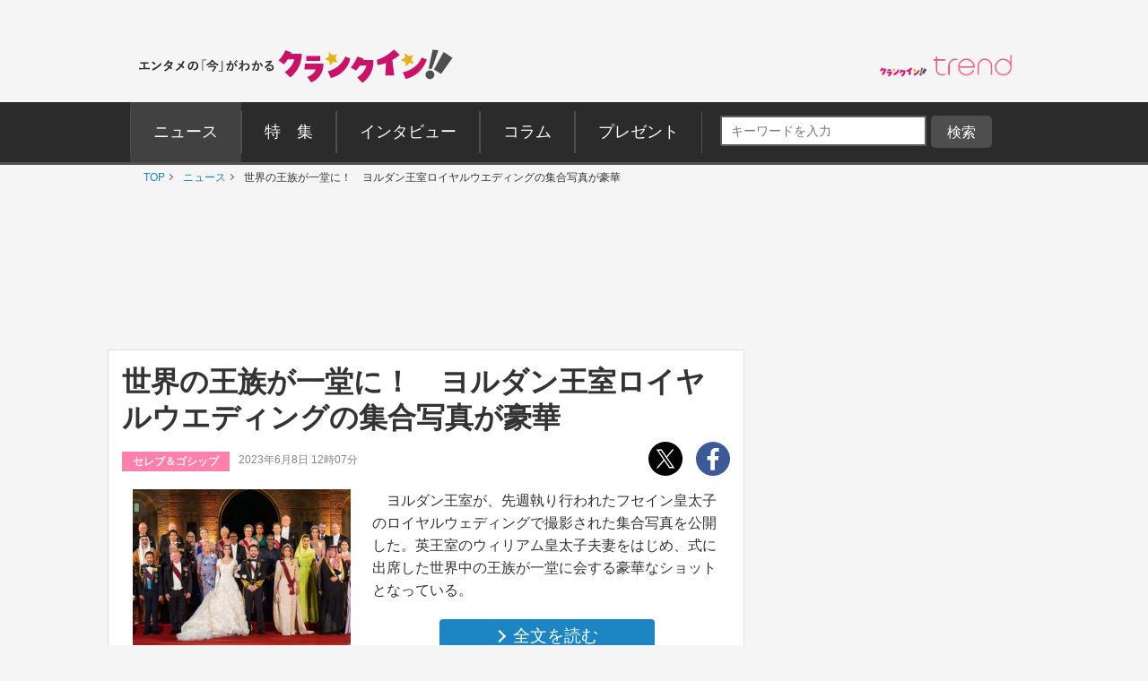

--- FILE ---
content_type: text/html; charset=UTF-8
request_url: https://www.crank-in.net/news/128644
body_size: 192802
content:
<!DOCTYPE html>
<html lang="ja"><head>
<meta charset="utf-8">



    <title>世界の王族が一堂に！　ヨルダン王室ロイヤルウエディングの集合写真が豪華 - セレブ＆ゴシップ - ニュース ｜クランクイン！</title>

<link rel="shortcut icon" href="https://www.crank-in.net/images/favicon.ico">
<link rel="icon" href="https://www.crank-in.net/images/favicon.ico?v=1">
<link rel="apple-touch-icon" href="https://www.crank-in.net/images/apple-touch-icon-152x152.png">
<link rel="icon" href="https://www.crank-in.net/images/android-chrome-192x192.png">

    <meta name="description" content="ヨルダン王室が、先週執り行われたフセイン皇太子のロイヤルウェディングで撮影された集合写真を公開した。英王室のウィリアム皇太子夫妻をはじめ、式に出席した世界中の王族が一堂に会する豪華なショットとなっている。">
    <meta name="thumbnail" content="https://www.crank-in.net/img/db/236065087112338_1200.jpg">
  

　<meta name="keywords" content="ニュース、映画、エンタメ、芸能、ドラマ、海外ドラマ、アニメ、コミック、海外セレブ">
  <meta property="og:site_name" content="クランクイン！- エンタメの「今」がわかる　映画＆エンタメニュースサイト">
  <meta property="og:type" content="article">
  <meta property="og:locale" content="ja_JP">

  <meta name="twitter:site" content="@crank_in_net">
  <meta name="viewport" content="width=1060">
  <meta name="format-detection" content="telephone=no">
  <meta name="apple-mobile-web-app-capable" content=no>
  <meta name="apple-mobile-web-app-status-bar-style" content=default>
  
  

<link type="text/css" rel="stylesheet" href="/assets/pc/css/style.min.css">

  <link type="text/css" rel="stylesheet" href="https://use.fontawesome.com/releases/v5.12.0/css/all.css">
  
  <script src="https://code.jquery.com/jquery-3.7.1.min.js"></script>
  <script src="/assets/pc/js/ofi.min.js"></script>
  <script src="/assets/pc/js/page-top.js"></script>
  <script src="/assets/pc/js/jquery.matchHeight.js"></script>

      <!--Twitter Card start-->
    <meta name="twitter:card" content="summary_large_image">
    <meta name="twitter:site" content="@crank_in_net">
    <meta name="twitter:title" content="世界の王族が一堂に！　ヨルダン王室ロイヤルウエディングの集合写真が豪華">
    <meta property="og:url" content="https://www.crank-in.net/news/128644">
    <meta property="og:title" content="世界の王族が一堂に！　ヨルダン王室ロイヤルウエディングの集合写真が豪華">
    <meta property="og:description" content="ヨルダン王室が、先週執り行われたフセイン皇太子のロイヤルウェディングで撮影された集合写真を公開した。英王室のウィリアム皇太子夫妻をはじめ、式に出席した世界中の王族が一堂に会する豪華なショットとなっている。">
            <meta property="og:image" content="https://www.crank-in.net/img/db/236065087112338_1200.jpg">
    <!--Twitter Card end-->
  
      <!--Facebook OGP start-->
    <meta property="og:type" content="article" />
    <meta property="og:site_name" content="クランクイン！- エンタメの「今」がわかる　映画＆エンタメニュースサイト" />
    <meta property="fb:app_id" content="1592611930852895" />
    <meta property="fb:admins" content="504083962943061" />
<!--Facebook OGP end-->  

<!--アノテーションタグ-->
  <link rel="alternate" media="only screen and (max-width: 640px)" href="https://m.crank-in.net/news/128644" />
  <link rel="canonical" href="https://www.crank-in.net/news/128644/1"/>
<!--アノテーションタグ-->



  

    

  <script>
  //メニューaの親の<li>にmain-menu-current追加
  $(function(){
    $('.main-menu li a').each(function(){
        var $href = $(this).attr('href');
        if(location.href.match($href)) {
            $(this).parent('li').addClass('main-menu-current');
        } else {
            $(this).parent('li').removeClass('main-menu-current');
        }
    });
});
</script>

  <script>
    //スライダータイトル、サイト右エリア 編集部おすすめタイトルの高さを揃える
    $(function() {
      $('.top-slider-title,.side-recommend-title').matchHeight();
    });
  </script>
  <script>
    //記事閉じるボタンページ　右側のテキストに画像の高さを揃える
    $(function() {
      $('.next-area .headline-img').matchHeight({
    target: $('.next-area-right')
  });
    });
  </script>

<script>
$(function(){
//URLのハッシュ値を取得
var urlHash = location.hash;
//ハッシュ値があればページ内スクロール
//if(urlHash) {
  //スクロールを0に戻す
 // $('body,html').stop().scrollTop(0);
  //setTimeout(function () {
    //ロード時の処理を待ち、時間差でスクロール実行
    //scrollToAnker(urlHash) ;
    //1.5秒後にスクロール。
  //}, 1500);
//}

//通常のクリック時
$('a[href^="#"]').click(function() {
  //ページ内リンク先を取得
  var href= $(this).attr("href");
  //リンク先が#か空だったらhtmlに
  var hash = href == "#" || href == "" ? 'html' : href;
  //スクロール実行
  scrollToAnker(hash);
  //リンク無効化
  return false;
});

// 関数：スムーススクロール
// 指定したアンカー(#ID)へアニメーションでスクロール
function scrollToAnker(hash) {
  var target = $(hash);
  var position = target.offset().top;
  $('body,html').stop().animate({scrollTop:position}, 400);
}
})
  </script>

  <script>
  $(function() {
    // select変更時
    $('#select').on('change', function() {
        // 遷移先URL取得
        var url = $(this).val();
        // URLが取得できていればページ遷移
        if(url != '') {
            location.href = url;
        }
    })
});
</script>

      <!--構造化マークアップ START-->
	<script type="application/ld+json">
	{"@context":"https://schema.org/","@type":"NewsArticle","url":"https://www.crank-in.net/news/128644","author":{"@type":"Organization","name":"クランクイン！編集部"},"headline":"世界の王族が一堂に！　ヨルダン王室ロイヤルウエディングの集合写真が豪華","publisher":{"@type":"Organization","name":"株式会社ローソンエンタテインメント","logo":{"@type":"ImageObject","url":"https://ciimages.s3.amazonaws.com/img/logo/ci_logo.png","width":170,"height":40}},"datePublished":"2023-06-08T12:07:00+09:00","image":{"@type":"ImageObject","url":"https://www.crank-in.net/img/db/236065087112338_1200.jpg","width":1200},"dateModified":"2023-06-08T16:40:50+09:00","mainEntityOfPage":{"@type":"WebPage","@id":"https://www.crank-in.net/news/128644"},"description":"ヨルダン王室が、先週執り行われたフセイン皇太子のロイヤルウェディングで撮影された集合写真を公開した。英王室のウィリアム皇太子夫妻をはじめ、式に出席した世界中の王族が一堂に会する豪華なショットとなっている。"}	</script>
	<script type="application/ld+json">
	{"@context":"https://schema.org/","@type":"BreadcrumbList","itemListElement":[{"@type":"ListItem","position":1,"item":{"@id":"https://www.crank-in.net/","name":"TOP"}},{"@type":"ListItem","position":2,"item":{"@id":"https://www.crank-in.net/news","name":"ニュース"}},{"@type":"ListItem","position":3,"item":{"@id":"https://www.crank-in.net/news/128644","name":"世界の王族が一堂に！　ヨルダン王室ロイヤルウエディングの集合写真が豪華"}}]}	</script>
	<script type="application/ld+json">
	{"@context":"https://schema.org/","@type":"WebSite","url":"https://www.crank-in.net/","name":"クランクイン！"}	</script>
	<script type="application/ld+json">
	{"@context":"https://schema.org/","@type":"Organization","url":"https://www.crank-in.net/","name":"クランクイン！","logo":"https://ciimages.s3.amazonaws.com/img/logo/ci_logo.png"}	</script>
<!--構造化マークアップ END-->  
      <!-- Google AdSence表示判定： header-->
<!-- ＜OK header その他＞ -->

<!-- fm head その他▼▼▼-->
<script type="application/javascript" src="//anymind360.com/js/3182/ats.js"></script>

<script async src="https://securepubads.g.doubleclick.net/tag/js/gpt.js"></script>
<script>
  window.googletag = window.googletag || {cmd: []};
  googletag.cmd.push(function() {
    googletag.defineSlot('/83555300,21672947167/broadmedia/crankin/JP_CRI_pc_all_header', [[1, 1], [728, 90], [970, 250]], 'JP_CRI_pc_all_header').addService(googletag.pubads());
    googletag.defineSlot('/83555300,21672947167/broadmedia/crankin/JP_CRI_PC_all_right_1st', [[300, 600], [1, 1], 'fluid', [300, 250]], 'JP_CRI_PC_all_right_1st').addService(googletag.pubads());
    googletag.defineSlot('/83555300,21672947167/broadmedia/crankin/JP_CRI_PC_all_right_2nd', [[1, 1], [300, 250], 'fluid', [320, 180], [336, 280], [300, 600]], 'JP_CRI_PC_all_right_2nd').addService(googletag.pubads());
    googletag.defineSlot('/83555300,21672947167/broadmedia/crankin/JP_CRI_PC_all_right_3rd', ['fluid', [1, 1], [300, 250], [300, 600]], 'JP_CRI_PC_all_right_3rd').addService(googletag.pubads());
    googletag.defineSlot('/83555300,21672947167/broadmedia/crankin/JP_CRI_PC_all_right_4th', [[1, 1], [300, 600]], 'JP_CRI_PC_all_right_4th').addService(googletag.pubads());
    googletag.defineSlot('/83555300,21672947167/broadmedia/crankin/JP_CRI_PC_all_right_5th', [[1, 1], [300, 600]], 'JP_CRI_PC_all_right_5th').addService(googletag.pubads());
    googletag.defineSlot('/83555300,21672947167/broadmedia/crankin/JP_CRI_PC_all_underreadfull_left', [[336, 280], [320, 180], [1, 1], [300, 250]], 'JP_CRI_PC_all_underreadfull_left').addService(googletag.pubads());
    googletag.defineSlot('/83555300,21672947167/broadmedia/crankin/JP_CRI_PC_all_underreadfull_right', [[1, 1], [320, 180], [300, 250], [336, 280]], 'JP_CRI_PC_all_underreadfull_right').addService(googletag.pubads());
    googletag.defineSlot('/83555300,21672947167/broadmedia/crankin/JP_CRI_PC_all_footer_left_2nd', [[1, 1], [320, 180], [336, 280], [300, 250]], 'JP_CRI_PC_all_footer_left_2nd').addService(googletag.pubads());
    googletag.defineSlot('/83555300,21672947167/broadmedia/crankin/JP_CRI_PC_all_footer_right_2nd', [[300, 250], [336, 280], [1, 1], [320, 180]], 'JP_CRI_PC_all_footer_right_2nd').addService(googletag.pubads());
    googletag.defineSlot('/83555300,21672947167/broadmedia/crankin/JP_CRI_PC_all_footer_left_3rd', [[1, 1], [300, 250], [336, 280], [320, 180]], 'JP_CRI_PC_all_footer_left_3rd').addService(googletag.pubads());
    googletag.defineSlot('/83555300,21672947167/broadmedia/crankin/JP_CRI_PC_all_footer_right_3rd', [[1, 1], [300, 250], [320, 180], [336, 280]], 'JP_CRI_PC_all_footer_right_3rd').addService(googletag.pubads());
    googletag.defineSlot('/83555300,21672947167/broadmedia/crankin/JP_CRI_PC_article_underarticle_left', [[1, 1], [300, 250], [320, 180], [336, 280], 'fluid'], 'JP_CRI_PC_article_underarticle_left').addService(googletag.pubads());
    googletag.defineSlot('/83555300,21672947167/broadmedia/crankin/JP_CRI_PC_article_underarticle_right', [[336, 280], [320, 180], [1, 1], [300, 250], 'fluid'], 'JP_CRI_PC_article_underarticle_right').addService(googletag.pubads());
    googletag.pubads().enableLazyLoad({
    fetchMarginPercent: 500,
    renderMarginPercent: 4,
    mobileScaling: 4,
});
    googletag.pubads().collapseEmptyDivs();
    googletag.enableServices();
  });
</script>



<script type="text/javascript">
  window._taboola = window._taboola || [];
  _taboola.push({article:'auto'});
  !function (e, f, u, i) {
    if (!document.getElementById(i)){
      e.async = 1;
      e.src = u;
      e.id = i;
      f.parentNode.insertBefore(e, f);
    }
  }(document.createElement('script'),
  document.getElementsByTagName('script')[0],
  '//cdn.taboola.com/libtrc/fourm-crankin/loader.js',
  'tb_loader_script');
  if(window.performance && typeof window.performance.mark == 'function')
    {window.performance.mark('tbl_ic');}
</script>
  


  <link type="text/css" rel="stylesheet" href="/assets/common/le/css/base_style.css">
  <link type="text/css" rel="stylesheet" href="/assets/common/le/css/cal_style.css">


<script src="/assets/common/le/js/ticket.js"></script>

<!-- Flatpickr (本体) -->
<script src="https://cdn.jsdelivr.net/npm/flatpickr@4.6.13/dist/flatpickr.min.js"></script>
  
<!-- Flatpickr 日本語ロケール -->
<script src="https://cdn.jsdelivr.net/npm/flatpickr@4.6.13/dist/l10n/ja.js"></script>
  
<script src="https://cdn.l-tike.com/js/mevent/summary-api.js"></script>

<!-- Flatpickr デフォルトCSS (必須) -->
<link rel="stylesheet" href="https://cdn.jsdelivr.net/npm/flatpickr@4.6.13/dist/flatpickr.min.css">


<script>
const fp = {
	init: function() {
		// Flatpickr が存在するかチェック（任意）
		if (typeof flatpickr === "undefined") {
			console.error("Flatpickr が読み込まれていません。");
			return;
		}

		// 日本語ローカライズを適用（ja が存在しない場合はワーニングを出す）
		if (typeof flatpickr.l10ns.ja !== "undefined") {
			flatpickr.localize(flatpickr.l10ns.ja);
		} else {
			console.warn("flatpickr.l10ns.ja が定義されていません。");
		}

		// .Flatpickr を持つ要素を jQuery で取得
		const flatpickrElements = $(".Flatpickr");

		// 設定オブジェクト
		const config = {
			locale: "ja",           // "ja" でもOK。確実なら flatpickr.l10ns.ja
			disableMobile: true,    // スマホでのネイティブピッカーを無効化
			onOpen: [
				function(selectedDates, dateStr, instance) {
					const clearButtonExistin = instance.rContainer.querySelector('.flatpickr-clear');

					if (!clearButtonExistin) {
						// クリアボタンを追加
						instance.rContainer.insertAdjacentHTML('beforeend', '<button class="flatpickr-clear">クリア</button>');

						const clearButton = instance.rContainer.querySelector('.flatpickr-clear');
						// クリックで日付をクリア & カレンダーを閉じる
						clearButton.addEventListener('click', function() {
							instance.clear();
							instance.close(); // ❗ close()() → close() に修正
						});
					}
				}
			],
		};

		if (flatpickrElements && flatpickrElements.length > 0) {
			flatpickrElements.each(function(i, el) {
				const startElement = $(el).find('.Flatpickr__start');
				const endElement   = $(el).find('.Flatpickr__end');

				// 開始側
				if (startElement.length > 0) {
					flatpickr(startElement[0], config);
				}
				// 終了側
				if (endElement.length > 0) {
					flatpickr(endElement[0], config);
				}
			});
		}
	}
};

// DOM読み込み後に初期化
document.addEventListener("DOMContentLoaded", function() {
	fp.init();
});
</script>

<script>
  const template = document.getElementById('ltike-widget-ph');
  const clone = template.content.cloneNode(true);
  document.body.appendChild(clone);
</script>

<script>
  window.addEventListener('DOMContentLoaded', () => {
    const template = document.getElementById('ltike-widget-ph');
    if (template) {
      const clone = template.content.cloneNode(true);
      document.body.appendChild(clone);
    } else {
      console.warn('テンプレートが見つかりませんでした');
    }
  });
</script>

	
  <!-- civキャンペーン用 -->

<!-- End civキャンペーン用 -->
	
  <!--広告タグ▲-->	
	
  <script>
    window.dataLayer = window.dataLayer || [];
    window.dataLayer.push({
      event: 'genre_info',
      genre_analysis: "translation",
      genre_main: "celeb_gossip"    });
  </script>


<!-- Google Tag Manager -->
<script>(function(w,d,s,l,i){w[l]=w[l]||[];w[l].push({'gtm.start':
new Date().getTime(),event:'gtm.js'});var f=d.getElementsByTagName(s)[0],
j=d.createElement(s),dl=l!='dataLayer'?'&l='+l:'';j.async=true;j.src=
'https://www.googletagmanager.com/gtm.js?id='+i+dl;f.parentNode.insertBefore(j,f);
})(window,document,'script','dataLayer','GTM-WR3L6KM');</script>
<!-- End Google Tag Manager -->


</head>

<body>
<!--Microad記事計測タグ-->
<script type="text/javascript" src="//d-cache.microad.jp/js/td_ci_access.js"></script><script type="text/javascript">microadTd.CI.start({"article_category": "celeb_gossip","article_keyword": "ヨルダン王室,英王室,デンマーク王室,スペイン王室,ノルウェー王室,スウェーデン王室,ゴシップ,結婚"})</script><!--Microad記事計測タグ-->

  <!-- Google AdSence表示判定： -->
    <!-- ＜OK＞ -->
  
  <!-- Google Tag Manager (noscript) -->
<noscript><iframe src="https://www.googletagmanager.com/ns.html?id=GTM-WR3L6KM"
height="0" width="0" style="display:none;visibility:hidden"></iframe></noscript>
<!-- End Google Tag Manager (noscript) -->	
	

  <!-- ▼ PC専用 スライドイン おすすめチケット情報 -->
<div id="slide_ad_pc_wrapper">
  <div class="slide_ad_pc" id="slide_ad_pc">
    
    <button type="button" class="slide_ad_pc_close" title="閉じる">✕</button>

    <div class="slide_ad_pc_inner">

      <!-- タイトル -->
      <div class="recommend-box">
        <div class="recommend-title">おすすめチケット</div>
        <a class="ticket__brand" href="https://l-tike.com" target="_blank" rel="noopener">
          <img src="/assets/common/images/powered_by_lticket.png" alt="powered by ローチケ" width="120" height="21">
        </a>
      </div>

      <!-- ランダム表示 -->
      
      <ul class="slide_pc_ticket_list">
      <li>
    <a href="https://l-tike.com/concert/lawson50th_260117_0118/?utm_source=crank-in&utm_medium=referral&utm_campaign=all&utm_content=slide_article" target="_blank" rel="noopener noreferrer" class="ticket-list-link">
      <div class="ticket-list-thumb">
        <img src="https://cdn.l-tike.com/img/st1/link/000/002/323/9/hatsune_kv_640.jpg" alt="初音ミク">
      </div>
      <div class="ticket-list-text">
        初音ミク
      </div>
    </a>
  </li>
<li>
    <a href="https://l-tike.com/sports/mevent/?mid=702464&utm_source=crank-in&utm_medium=referral&utm_campaign=all&utm_content=slide_article" target="_blank" rel="noopener noreferrer" class="ticket-list-link">
      <div class="ticket-list-thumb">
        <img src="https://img.hmv.co.jp/hybridimage/eventpage/702464/main.jpg" alt="バドミントン Ｓ/Ｊリーグ">
      </div>
      <div class="ticket-list-text">
        バドミントン Ｓ/Ｊリーグ
      </div>
    </a>
  </li>
<li>
    <a href="https://l-tike.com/sports/mevent/?mid=760365&utm_source=crank-in&utm_medium=referral&utm_campaign=all&utm_content=slide_article" target="_blank" rel="noopener noreferrer" class="ticket-list-link">
      <div class="ticket-list-thumb">
        <img src="https://img.hmv.co.jp/hybridimage/eventpage/760365/main.webp" alt="有田哲平の日テレプロレス噺2">
      </div>
      <div class="ticket-list-text">
        有田哲平の日テレプロレス噺2
      </div>
    </a>
  </li>
      </ul>
      <!-- ランダム表示 end -->

    </div>

  </div>
</div>

<style>
  /* PC専用 */
  @media screen and (max-width: 768px){
    #slide_ad_pc_wrapper { display: none; }
  }

  .slide_ad_pc {
    position: fixed;
    left: -320px;
    top: 5%;
    width: 300px;
    background: #fff;
    border-radius: 12px;
    padding: 14px;
    box-shadow: 0 4px 12px rgba(0,0,0,0.15);
    transition: left 0.6s ease, opacity 0.6s ease;
    z-index: 9999;
    opacity: 0;
  }
  .slide_ad_pc.js_move {
    left: 20px;
    opacity: 1;
  }

  .slide_ad_pc_close {
    position: absolute;
    top: 6px;
    right: 6px;
    border: none;
    background: none;
    font-size: 16px;
    cursor: pointer;
    color: #999;
  }

  .slide_ad_pc_inner {
    display: flex;
    flex-direction: column;
    gap: 8px;
  }

  .recommend-box {
    display: flex;
    justify-content: space-between;
    align-items: center;
    margin-bottom: 4px;
    width: 92%;
    margin: 0 auto;		  
  }
  .recommend-title {
    font-size: 14px;
    font-weight: bold;
  }

  .slide_pc_ticket_list {
    list-style: none;
    margin: 0;
    padding: 0;
  }
  .slide_pc_ticket_list li + li {
    margin-top: 10px;
  }

  .slide_pc_ticket_list .ticket-list-link {
    display: flex;
    gap: 10px;
    text-decoration: none;
    border: 1px solid #eee;
    padding: 8px;
    border-radius: 8px;
    background: #fafafa;
    transition: background 0.25s;
  }
  .slide_pc_ticket_list .ticket-list-link:hover {
    background: #f0f5ff;
  }

  .slide_pc_ticket_list .ticket-list-thumb img {
    width: 60px;
    height: 60px;
    border-radius: 6px;
    object-fit: cover;
  }

  .slide_pc_ticket_list .ticket-list-text {
    font-size: 13px;
    line-height: 1.35;
    color: #333;
    font-weight: 600;
  }
</style>

<script>
  document.addEventListener('DOMContentLoaded', function () {
    const ad = document.getElementById('slide_ad_pc');
    if (!ad) return;

    const closeBtn = ad.querySelector('.slide_ad_pc_close');
    let hasShown = false;
    let showAllowed = false;

    //  5秒後に表示
    setTimeout(() => {
      showAllowed = true;
    }, 5000);

    //  スクロール200px超えたら一度だけ表示
    window.addEventListener('scroll', () => {
      if (hasShown || !showAllowed) return;

      if (window.scrollY > 200) {
        ad.classList.add('js_move');
        hasShown = true;
      }
    });

    //  手動クローズ
    closeBtn.addEventListener('click', (e) => {
      e.preventDefault();
      ad.style.display = "none";
    });
  });
</script>

	

<!-- center_top -->
  <div class="wrap"><!-- ▼▼固定バナー用枠▼▼ -->
   
<div class="sticky"> <!-- ▼▼固定/バナー▼▼ -->    
  
<div style="margin: 0 auto;">       
<!-- /21672947167/PC_superbanner -->
<div id='div-gpt-ad-1596087776863-0'>
  <script>
    googletag.cmd.push(function() { googletag.display('div-gpt-ad-1596087776863-0'); });
  </script>
</div>
</div>
	
</div><!-- ▲▲固定/バナー▲▲ -->

</div> <!-- ▲▲固定バナー用枠▲▲ -->


<!-- 
<div style="background-color:#F4F4F4; font-size:14px; border: 1px solid #eee; padding: 8px; margin:10px auto 0px auto; width:990px;">
	<p style="font-size:14px;" align="center">告知</p>
</div>
-->


<section>

  <div class="head-menu-area">
		<div class="head-menu-top">
		<h1 class="head-left">
				<a href="/">
					<img src="/assets/pc/images/ci_main_logo.svg" alt="クランクイン！">
				</a>
			</h1>
			<div class="head-right">
				<div class="head-right-left-box">

					<ul class="head-right-menu">

						<li class="trend">
							<a href="https://www.crank-in.net/trend?utm_medium=CItop&utm_source=PCmenu" target="_blank"><img src="/assets/common/images/trend_logo.png" width="150px" alt="クラインイン！トレンド"></a>
						</li>

					</ul>
				</div>
                
                <style>
.head-right-menu li.trend {
  margin:3px 0px 0px 12px;
  width: 150px;
}
				
.head-right-menu li.minogashi {
float: left;
width: 204px;
padding-top: 2px;
}
                </style>
                

			</div>
		</div>
		

		<div class="head-menu-bottom">

			<div class="head-menu-wrap clearfix">
				<nav>
					<ul class="main-menu">
						<li>
							<a href="/news"><span>ニュース</span></a>
						</li>
						<li>
							<a href="/special"><span>特&emsp;集</span></a>
						</li>
						<li>
							<a href="/interview"><span>インタビュー</span></a>
						</li>
						<li>
							<a href="/column"><span>コラム</span></a>
						</li>
						<li>
							<a href="/present"><span>プレゼント</span></a>
						</li>
					</ul>
				</nav>
<!--search-->

<div style="margin: 5px 0px 0px 10px; display: inline-flex;">

<style>

/*フォーム全体*/
#form1{
    width: 100px;
    display: contents; 	
}
/*検索ボックス*/
#sbox{
    left: 0;
    top: 0;
    outline: 0;
    height: 28px;
    padding: 0 10px 0 10px;
    border-radius: 2px 0 0 2px;
    background: #fff;
    font-size: 12px;
    width: 220px;
    margin: 20px 0px 0px 30px;
}
/*検索ボタン*/
#sbtn{
width: 68px;
    height: 28px;
    padding: 2px 0px 0px 0px;
    /* position: absolute; */
    /* left: 270px; */
    top: 0;
    /* border-radius: 0 2px 2px 0; */
    background: #757575;
    border: none;
    color: #ffffff;
    /* font-weight: bold; */
    font-size: 16px;
    text-align: center;
    margin: 20px 0px 0px 0px;
}
	
/*検索ボタンマウスオーバー時*/
#sbtn:hover{
color:#fff;/*検索ボタンマウスオーバー時のフォントカラー*/ 
}
    
</style>
<!-- 記事検索フォーム -->
<form id="form1" action="/search/1" method="get">
<input id="sbox" class="searchbox" type="text" name="search_title" autocomplete="name" required="" placeholder="キーワードを入力" style="margin: 10px 5px 0px 10px;">
<input id="sbtn" type="submit" value="検索">
</form>
<!-- 記事検索フォーム -->

	
</div>
			
				
<!--search-->			
				

		</div>
	</div>
</div><!-- ▲▲固定バナー用枠 end▲▲ -->
	


</section>

	
  <nav>
	<ul class="breadcrumb" id="gallery-img">
		<li><a href="/">TOP</a></li>
									<li>
											<a href="/news">
												ニュース												</a>
									</li>
	    					<li>
											世界の王族が一堂に！　ヨルダン王室ロイヤルウエディングの集合写真が豪華										</li>
	    				</ul>
</nav>
<div id="content">

  <section class="head-banner">

<!--OK-->
<!-- /83555300/broadmedia/crankin/JP_CRI_pc_all_header -->
<div id='JP_CRI_pc_all_header' style='min-width: 728px; min-height: 90px;'>
  <script>
    googletag.cmd.push(function() { googletag.display('JP_CRI_pc_all_header'); });
  </script>
</div>



</section>
  <div class="wrap-area">

    <div class="wrap-main-area clearfix">

      <div class="center-area">

        <main class="main-body">
<!---------------START------------>


  



<article>
  <h1 class="headline">世界の王族が一堂に！　ヨルダン王室ロイヤルウエディングの集合写真が豪華</h1>

  <div class="sub-info-wrap">
    <div class="sub-info clearfix">
      <p class="sub-info-category tag-celeb_gossip">
        セレブ＆ゴシップ      </p>
      <time datetime="" class="sub-info-date">2023年6月8日 12時07分</time>
    </div>
    <ul class="sub-sns-area">
      <li>
        <a href="https://twitter.com/share?url=https://www.crank-in.net/news/128644&text=世界の王族が一堂に！　ヨルダン王室ロイヤルウエディングの集合写真が豪華 - クランクイン！" target="_blank">
          <img class="" src="/assets/pc/images/x-logo.svg" data-src="/assets/pc/images/x-logo.svg" data-srcset="/assets/pc/images/x-logo.svg" alt="twitter" srcset="/assets/pc/images/x-logo.svg">
        </a>
      </li>
      <li>
        <a href="https://www.facebook.com/sharer.php?u=https://www.crank-in.net/news/128644" onClick="window.open(encodeURI(decodeURI(this.href)),'fbwindow','width=550, height=450, personalbar=0, toolbar=0, scrollbars=1'); return false;">
          <img src="/assets/pc/images/facebook.svg" alt="facebook">
        </a>
      </li>
    </ul>
  </div>




<div class="headline_part"><!----▼詳細▼-----> 
    
<div class="discription-area spacer">
      <p>　ヨルダン王室が、先週執り行われたフセイン皇太子のロイヤルウェディングで撮影された集合写真を公開した。英王室のウィリアム皇太子夫妻をはじめ、式に出席した世界中の王族が一堂に会する豪華なショットとなっている。<br></p>
      
      <div class="button-area">
        <a class="button-style button-blue button-next-small" href="128644/1"><span class="arrow-right">全文を読む</span></a>
      </div>       

</div>
    
    <div class="headline_img spacer_part">         
                    <img class="next-headline-img" src="https://www.crank-in.net/img/db/236065087112338_650.jpg" alt="世界の王族が一堂に！　ヨルダン王室フセイン皇太子のロイヤルウエディング集合写真">
      <p class="copyright_12">  （C）Zeta Image</p>        
                </div>

           
           
</div><!----▲詳細▲----->


      <!-- 全文を読む下 -->
<div class="ad-list-m">
  <ul class="ad-area-list">
    <li>
<!--OK-->
<!--------------------------------------------
【3】記事＜全文＞ボタン下レクタングルセット_左
-------------------------------------------->

<!-- /83555300/broadmedia/crankin/JP_CRI_PC_all_underreadfull_left -->
<div id='JP_CRI_PC_all_underreadfull_left' style='min-width: 300px; min-height: 180px;'>
  <script>
    googletag.cmd.push(function() { googletag.display('JP_CRI_PC_all_underreadfull_left'); });
  </script>
</div>




    </li>
    <li>
<!--OK-->
<!--------------------------------------------
【4】記事＜全文＞ボタン下レクタングルセット_右
-------------------------------------------->

<!-- /83555300/broadmedia/crankin/JP_CRI_PC_all_underreadfull_right -->
<div id='JP_CRI_PC_all_underreadfull_right' style='min-width: 300px; min-height: 180px;'>
  <script>
    googletag.cmd.push(function() { googletag.display('JP_CRI_PC_all_underreadfull_right'); });
  </script>
</div>



    </li>
  </ul>
</div>
<!-- 全文を読む下 -->  
<!--▼フォト小さいサムネイル表示▼-->
<h3 class="sub-title"><svg class="svg-icon"><use xmlns:xlink="http://www.w3.org/1999/xlink" xlink:href="#icon-info"></use></svg>この記事の写真を見る</h3>

<figure>
      <ul class="small-main-img">
                            <!--特定枚数「6」以上は表示しない-->
                    <li>
            <a href="/gallery/news/128644/1">
            <img src="https://www.crank-in.net/img/db/236065087112338_150.jpg" alt="世界の王族が一堂に！　ヨルダン王室フセイン皇太子のロイヤルウエディング集合写真">
            </a>
          </li>
                    <!--特定枚数「6」以上は表示しない-->
                    <li>
            <a href="/gallery/news/128644/2">
            <img src="https://www.crank-in.net/img/db/238060080115359_150.jpg" alt="ヨルダン王室フセイン皇太子のロイヤルウエディング集合写真">
            </a>
          </li>
                    <!--特定枚数「6」以上は表示しない-->
                    <li>
            <a href="/gallery/news/128644/3">
            <img src="https://www.crank-in.net/img/db/232068085113351_150.jpg" alt="ヨルダン王室フセイン皇太子のロイヤルウエディング集合写真">
            </a>
          </li>
                    <!--特定枚数「6」以上は表示しない-->
                    <li>
            <a href="/gallery/news/128644/4">
            <img src="https://www.crank-in.net/img/db/235065083118284_150.jpg" alt="世界の王族が一堂に！　ヨルダン王室フセイン皇太子のロイヤルウエディング集合写真">
            </a>
          </li>
                        </ul>
    </figure><br />

<!--▲フォト小さいサムネイル表示▲-->



  <!--関連情報-->
<!--/関連情報-->

<style>

/* =======================================
    関連情報 見出し
   ======================================= */
.relinfo-title {
  display: flex;
  align-items: center;
  font-weight: 600;
  color: #333; 
  margin: 20px 0 12px;
  line-height: 1.4;
  font-size: 1.9rem;
  border-bottom: 2px solid #333;
}

/* アイコン（svg-icon） */
.relinfo-icon {
  width: 25px; 
  height: 25px; 
  margin-right: 10px;
  margin-bottom: 5px;
  fill: #f3ba13; 
  vertical-align: middle;
}


/* =======================================
    リスト（縦1列）
   ======================================= */
.relinfo-list {
  list-style: none;
  margin: 0;
  padding: 0;
  display: flex;
  flex-direction: column;
  gap: 10px;
}


/* =======================================
    リスト要素
   ======================================= */
.relinfo-item {
  margin: 0;
}


/* =======================================
    通常リンク（デフォルト）
   ======================================= */
.relinfo-link {
  position: relative;
  display: block;
  padding: 14px 16px;
  border-radius: 12px;
  background: #ffffff;
  border: 1px solid rgba(0, 0, 0, 0.08);
  text-decoration: none;
  color: #1f2937;
  font-size: 14px;
  line-height: 1.6;
  font-weight: 600;
  transition: background 0.2s, box-shadow 0.2s, transform 0.2s;
}

/* 通常リンクにも矢印追加 */
.relinfo-link::after {
  content: "›";
  position: absolute;
  right: 12px;
  top: 50%;
  transform: translateY(-50%);
  font-size: 18px; /* ← ローチケ/HMV と同じ */
  color: #999;     /* ← 通常リンクは色分ける */
  font-weight: 600;
}

.relinfo-link:hover {
  background: #f9fafb;
  transform: translateY(-1px);
  box-shadow: 0 2px 8px rgba(0,0,0,.08);
}


/* =======================================
    ローチケ（ブルー）
   ======================================= */
.relinfo-link[href*="l-tike.com"] {
  background: #e0f2fe;
  border-color: #7dd3fc;
  color: #075985;
  font-weight: 600;
}

/* 左帯 */
.relinfo-link[href*="l-tike.com"]::before {
  content: "";
  position: absolute;
  left: 0;
  top: 0;
  width: 10px;
  height: 100%;
  background: #38bdf8;
  border-radius: 12px 0 0 12px;
}

/* 矢印 */
.relinfo-link[href*="l-tike.com"]::after {
  color: #0ea5e9; /* ローチケ */
}

.relinfo-link[href*="l-tike.com"]:hover {
  background: #bae6fd;
  box-shadow: 0 4px 12px rgba(56, 189, 248, .3);
}


/* =======================================
    HMV（ピンク）
   ======================================= */
.relinfo-link[href*="hmv.co.jp"] {
  background: #ffe4f2;
  border-color: #f9aed1;
  color: #9d174d;
  font-weight: 600;
}

/* 左帯 */
.relinfo-link[href*="hmv.co.jp"]::before {
  content: "";
  position: absolute;
  left: 0;
  top: 0;
  width: 10px;
  height: 100%;
  background: #f472b6;
  border-radius: 12px 0 0 12px;
}

/* 矢印 */
.relinfo-link[href*="hmv.co.jp"]::after {
  color: #db2777; /* HMV */
}

.relinfo-link[href*="hmv.co.jp"]:hover {
  background: #fbcfe8;
  box-shadow: 0 4px 12px rgba(244, 114, 182, .3);
}

</style>

	




<!--▼▼seoタグ▼▼-->
  <!--関連チケット情報-->

<!--▲▲seoタグ▲▲-->


	
<!--関連記事-->
      <section class="related-articles" aria-labelledby="related-articles-title">
            <div class="related-articles__inner">

            <header class="related-articles__header">
      <h3 class="sub-title">
        <svg class="svg-icon">
          <use xmlns:xlink="http://www.w3.org/1999/xlink" xlink:href="#icon-news_link"></use>
        </svg>関連記事
      </h3>
            </header>

            <ul class="related-articles__list">
                
                                    
                    <li class="related-articles__item">
                        <article class="related-articles-card">
                            <a class="related-articles-card__link ga4_click_2" href="https://www.crank-in.net/gallery/news/128375/1?utm_source=text_link&amp;utm_medium=internal">
                                
                                <div class="related-articles-card__thumb ">
                                                                            <img src="https://www.crank-in.net/img/db/233066035238448_300.jpg" alt="【写真】ヨルダン王室結婚式に出席した各王室のクイーン＆プリンセスのルックをチェック！" loading="lazy">
                                                                    </div>

                                
                                <div class="related-articles-card__body">
                                    <h3 class="related-articles-card__headline">
                                        【写真】ヨルダン王室結婚式に出席した各王室のクイーン＆プリンセスのルックをチェック！
                                    </h3>
                                </div>
                            </a>
                        </article>
                    </li>
                                    
                    <li class="related-articles__item">
                        <article class="related-articles-card">
                            <a class="related-articles-card__link ga4_click_2" href="https://www.crank-in.net/gallery/news/128355/1?utm_source=text_link&amp;utm_medium=internal">
                                
                                <div class="related-articles-card__thumb ">
                                                                            <img src="https://www.crank-in.net/img/db/233067030001471_300.jpg" alt="【写真】キャサリン妃、輝くピンクのドレス＆ティアラを身に着けヨルダン皇太子の結婚披露宴に出席" loading="lazy">
                                                                    </div>

                                
                                <div class="related-articles-card__body">
                                    <h3 class="related-articles-card__headline">
                                        【写真】キャサリン妃、輝くピンクのドレス＆ティアラを身に着けヨルダン皇太子の結婚披露宴に出席
                                    </h3>
                                </div>
                            </a>
                        </article>
                    </li>
                                    
                    <li class="related-articles__item">
                        <article class="related-articles-card">
                            <a class="related-articles-card__link ga4_click_2" href="https://www.crank-in.net/gallery/news/128466/1?utm_source=text_link&amp;utm_medium=internal">
                                
                                <div class="related-articles-card__thumb ">
                                                                            <img src="https://www.crank-in.net/img/db/238060053145397_300.jpg" alt="【写真】ヨルダン王室ラーニア王妃、息子フセイン皇太子の結婚式の写真を公開" loading="lazy">
                                                                    </div>

                                
                                <div class="related-articles-card__body">
                                    <h3 class="related-articles-card__headline">
                                        【写真】ヨルダン王室ラーニア王妃、息子フセイン皇太子の結婚式の写真を公開
                                    </h3>
                                </div>
                            </a>
                        </article>
                    </li>
                                    
                    <li class="related-articles__item">
                        <article class="related-articles-card">
                            <a class="related-articles-card__link ga4_click_2" href="https://www.crank-in.net/gallery/news/128343/1?utm_source=text_link&amp;utm_medium=internal">
                                
                                <div class="related-articles-card__thumb ">
                                                                            <img src="https://www.crank-in.net/img/db/232066022120253_300.jpg" alt="【写真】英キャサリン妃、ダスティピンクのドレスでヨルダン皇太子の結婚式に出席" loading="lazy">
                                                                    </div>

                                
                                <div class="related-articles-card__body">
                                    <h3 class="related-articles-card__headline">
                                        【写真】英キャサリン妃、ダスティピンクのドレスでヨルダン皇太子の結婚式に出席
                                    </h3>
                                </div>
                            </a>
                        </article>
                    </li>
                                    
                    <li class="related-articles__item">
                        <article class="related-articles-card">
                            <a class="related-articles-card__link ga4_click_2" href="https://www.crank-in.net/news/128337?utm_source=text_link&amp;utm_medium=internal">
                                
                                <div class="related-articles-card__thumb ">
                                                                            <img src="https://www.crank-in.net/img/db/237062027112406_300.jpg" alt="ヨルダン王室フセイン皇太子の結婚式が執り行われる" loading="lazy">
                                                                    </div>

                                
                                <div class="related-articles-card__body">
                                    <h3 class="related-articles-card__headline">
                                        ヨルダン王室フセイン皇太子の結婚式が執り行われる
                                    </h3>
                                </div>
                            </a>
                        </article>
                    </li>
                                

                
                                                            
                        <li class="related-articles__item related-articles__item--pr">
                            <article class="related-articles-card related-articles-card--pr">
                                <a class="related-articles-card__link ga4_click_2" href="https://www.crank-in.net/special/178942/1?utm_source=text_linkPR&amp;utm_medium=internal">
                                    
                                    <div class="related-articles-card__thumb ">
                                        <img src="https://www.crank-in.net/img/db/251127264175446_650.jpg" alt="僕たち、私たちの『俺たちの旅』ファン座談会 ＜映画『五十年目の俺たちの旅』公開記念＞ <span class=insert_pr>P R</span>" loading="lazy">
                                    </div>

                                    
                                    <div class="related-articles-card__body">
                                        <h3 class="related-articles-card__headline">
                                            僕たち、私たちの『俺たちの旅』ファン座談会 ＜映画『五十年目の俺たちの旅』公開記念＞ <span class=insert_pr>P R</span>
                                        </h3>
                                    </div>
                                </a>
                            </article>
                        </li>
                                                    

            </ul>
        </div>
    
    <div class="article_end_1"></div>
</section>


<style>
/* ===========================
   Related Articles - 共通
   =========================== */

:root {
  --ra-bg:#ffffff
  --ra-surface: #ffffff;
  --ra-accent: #ff6f61;
  --ra-border: #e0e0e0;
  --ra-text-main: #146ea2;
  --ra-text-sub: #757575;
}

/* セクション全体 */
.related-articles {
  background-color: var(--ra-bg);
  padding: 12px 0 18px;
}

.related-articles__inner {
  width: 100%;
  max-width: 1060px;
  margin: 0 auto;
}

/* 見出し（SP/PC共通） */
.related-articles__header {
  margin-bottom: 8px;
}

.related-articles__title {
  position: relative;
  padding: 8px 0 8px 26px;  /* 左ライン+余白 */
  font-size: 1.5rem;
  font-weight: 700;
  margin: 0 0 12px;
  color: #ffffff;
  line-height: 1.4;
  background-color: #4c4c4c;
  border-radius: 6px;
  letter-spacing: 0.03em;
}

/* 左の縦グラデライン */
.related-articles__title::before {
  content: "";
  position: absolute;
  left: 10px;
  top: 50%;
  transform: translateY(-50%);
  width: 4px;
  height: 65%;
  border-radius: 999px;
  background: linear-gradient(180deg, #ff616f, #dd1bb1);
}

/* リスト：SP/PCともに縦一列 */
.related-articles__list {
  list-style: none;
  margin: 0;
  padding: 0;
  display: flex;
  flex-direction: column;
  gap: 8px;
}

.related-articles__item {
  margin: 0;
}

/* カード本体 */
.related-articles-card {
  background-color: var(--ra-surface);
  border-radius: 8px;
  border: 1px solid rgba(0, 0, 0, 0.04);
  box-shadow: 0 1px 4px rgba(0, 0, 0, 0.06);
  overflow: hidden;
  transition:
    transform 0.16s ease,
    box-shadow 0.16s ease,
    border-color 0.16s ease;
}

/* PRカード */
.related-articles-card--pr {
  border-style: dashed;
  border-color: #ffe08a;
}

/* カード全体をクリック領域に */
.related-articles-card__link {
  display: flex;
  align-items: stretch;
  text-decoration: none;
  color: #0a71b5;
  padding: 8px 10px;
}

/* サムネイル */
.related-articles-card__thumb {
  flex: 0 0 88px;
  max-width: 88px;
  height: 66px;
  border-radius: 6px;
  overflow: hidden;
  margin-right: 8px;
  background-color: #eee;
  position: relative;
}

.related-articles-card__thumb img {
  width: 100%;
  height: 100%;
  object-fit: cover;
  display: block;
}

/* Noimage */
.related-articles-card__thumb--noimage {
  position: relative;
  background: radial-gradient(circle at 20% 0%, #555 0, #222 45%, #000 100%);
}

.related-articles-card__thumb--noimage img {
  opacity: 0;
}

/* 背景レイヤー */
.related-articles-card__thumb--noimage::before {
  content: "";
  position: absolute;
  inset: 0;
  opacity: 0.95;
}

/* 中央に NO IMAGE を配置 */
.related-articles-card__thumb--noimage::after {
  content: "NO IMAGE";
  position: absolute;
  inset: 0;
  display: flex;
  align-items: center;
  justify-content: center;
  font-size: 12px;
  letter-spacing: 0.12em;
  color: rgba(255, 255, 255, 0.85);
  text-transform: uppercase;
}

/* テキスト側 */
.related-articles-card__body {
  flex: 1;
  min-width: 0;
}

/* テキスト全文表示（clampしない） */
.related-articles-card__headline {
  font-size: 1.35rem;
  line-height: 1.5;
  font-weight: 600;
  color: var(--ra-text-main);
  margin: 0;
}

/* PR */
.related-articles-card__pr-badge {
  display: inline-block;
  margin-left: 6px;
  padding: 2px 6px;
  font-size: 1.0rem;
  font-weight: 700;
  border-radius: 999px;
  background-color: #fff3cd;
  color: #8a6d3b;
  border: 1px solid #ffe08a;
}

/* タップ/クリック時 */
.related-articles-card__link:active {
  opacity: 0.8;
}

/* ===========================
   PCレイアウト（768px以上）
   レイアウトは縦一列のまま。余白/サイズだけ調整
   =========================== */

@media (min-width: 768px) {
  .related-articles__list {
    gap: 10px;
  }

  .related-articles-card__link {
    padding: 10px 12px;
  }

  .related-articles-card__thumb {
    flex: 0 0 96px;
    max-width: 96px;
    height: 72px;
    margin-right: 10px;
  }

  .related-articles-card__headline {
    font-size: 1.4rem;
  }
}

/* もっと広い画面では hover だけ強化 */
@media (min-width: 1024px) {
  .related-articles-card:hover {
    transform: translateY(-2px);
    box-shadow: 0 4px 12px rgba(0, 0, 0, 0.12);
    border-color: transparent;
  }

  .related-articles-card__link:hover .related-articles-card__headline {
    text-decoration: underline;
  }
}
</style>
  

</article>      

  <!-- あなたにおすすめのビデオ&コミック -->
      <section class="block-area">
  <ul class="ad-area-list mt-20">
<li>

<!--OK-->
  <!----------------------------------------------
  【9】ビデオ&コミック下レクタングル_左
  ---------------------------------------------->

<!-- /83555300/broadmedia/crankin/JP_CRI_PC_all_footer_left_2nd -->
<div id='JP_CRI_PC_all_footer_left_2nd' style='min-width: 300px; min-height: 180px;'>
  <script>
    googletag.cmd.push(function() { googletag.display('JP_CRI_PC_all_footer_left_2nd'); });
  </script>
</div>



</li>

<li>
<!--OK-->
  <!----------------------------------------------
  【10】ビデオ&コミック下レクタングル_右
  ---------------------------------------------->

<!-- /83555300/broadmedia/crankin/JP_CRI_PC_all_footer_right_2nd -->
<div id='JP_CRI_PC_all_footer_right_2nd' style='min-width: 300px; min-height: 180px;'>
  <script>
    googletag.cmd.push(function() { googletag.display('JP_CRI_PC_all_footer_right_2nd'); });
  </script>
</div>
	



</li>
  </ul>
</section>
    <!-- あなたにおすすめのビデオ&コミック -->

      <section class="block-area">
  <h3 class="sub-title">
      <svg class="svg-icon">
        <use xlink:href="#icon-news_match"/>
      </svg>あわせて読みたい
    </h3>
    

<!--OK-->

<!--▼▼▼あわせて読みたい2 20230322▼▼▼-->
<div id="taboola-below-article-thumbnails-mg"  style="min-height: 1700px"></div>
<script type="text/javascript">
  window._taboola = window._taboola || [];
  _taboola.push({
    mode: 'alternating-thumbnails-a',
    container: 'taboola-below-article-thumbnails-mg',
    placement: 'Below Article Thumbnails',
    target_type: 'mix'
  });
</script>
	
</section>

<!--▲▲▲あわせて読みたい2 20181206▲▲▲-->



<!--レクタングルバナー 横並び２つ組　あわせて読みたい記事下-->
  <!-- あわせて読みたい下1 -->
<div class="ad-list-m">
  <ul class="ad-area-list">
    <li>

<!--OK-->

<!--------------------------------------------
【11】あわせて読みたい1下レクタングル_左 OK
-------------------------------------------->
<!-- /83555300/broadmedia/crankin/JP_CRI_PC_all_footer_left_3rd -->
<div id='JP_CRI_PC_all_footer_left_3rd' style='min-width: 300px; min-height: 180px;'>
  <script>
    googletag.cmd.push(function() { googletag.display('JP_CRI_PC_all_footer_left_3rd'); });
  </script>
</div>



    </li>
    <li>

<!--OK-->

<!--------------------------------------------
【11】あわせて読みたい1下レクタングル_右 OK
-------------------------------------------->

<!-- /83555300/broadmedia/crankin/JP_CRI_PC_all_footer_right_3rd -->
<div id='JP_CRI_PC_all_footer_right_3rd' style='min-width: 300px; min-height: 180px;'>
  <script>
    googletag.cmd.push(function() { googletag.display('JP_CRI_PC_all_footer_right_3rd'); });
  </script>
</div>



    </li>
  </ul>
</div>
<!-- 全文を読む下 --><!--レクタングルバナー 横並び２つ組　あわせて読みたい記事下-->





<!--レクタングルバナー 横並び２つ組　あわせて読みたい記事下-->

        <!--レクタングルバナー 横並び２つ組　あわせて読みたい記事下-->
<br />
<!--▼▼▼あわせて読みたい1 20190513▼▼▼-->

<!--▲▲▲あわせて読みたい1 直アド 20190513▲▲▲-->

 
<script type="text/javascript">
  window._taboola = window._taboola || [];
  _taboola.push({flush: true});
</script>  
      <!--//パネル下の編集部おすすめ--> 
<style>
.headline_edit_recommend{
  display: flex;
  border: solid 1px #dbdbdb;
    padding: 10px;
  width:95%;
  margin:15px auto 15px auto;
}
 
.edit_recommend_spacer{
  margin: 0px 0px 0px 5px;
}
 
.headline_edit_recommend_img{
  overflow: hidden;
  width:25%;
}
 
.headline_edit_recommend_img img{
  width: 100%;
  height: auto;
}
 

  
.edit_recommend_discription-area{
  flex-basis: 80%;

}
 

p.edit_recommend_text{
  font-size:16px;
  padding-top: 5px;
  }

  
h3.edit_recommend_title{
  color: #1c0601;
  font-size: 16px;
  display: flex;
  align-items: center;
  margin-bottom:5px;
  }
  
h3.edit_recommend_title:before, h3.edit_recommend_title:after{
  content: "";
  flex-grow: 1;
  height: 1px;
  background:#ddad25;
  display: block;
  }
  
h3.edit_recommend_title:before {
  margin-right: .4em;
  /*background: linear-gradient(-90deg, #F06, transparent);*/
}

h3.edit_recommend_title:after {
  margin-left: .4em;
/*  background: linear-gradient(90deg, #F06, transparent);*/
}



h3.edit_recommend_title span{
/*  border-bottom: 3px solid #dc0b5f;*/
  display: inline-block;
  position: relative;
  left: 0;
  top: 2px;
  font-size: 18px;
  font-weight:400;
} 

</style>

<article>
<div class="headline_edit_recommend">        
        <div class="headline_edit_recommend_img">
            <img src="//www.crank-in.net/img/db/251127264175446_650.jpg" alt="僕たち、私たちの『俺たちの旅』ファン座談会 ＜映画『五十年目の俺たちの旅』公開記念＞ &lt;span class=insert_pr&gt;P R&lt;/span&gt;">
         </div>
        <div class="edit_recommend_discription-area edit_recommend_spacer">
          <h3 class="edit_recommend_title"><span>ピックアップ</span></h3>
          <p class="edit_recommend_text"><a href="https://www.crank-in.net/special/178942/1">僕たち、私たちの『俺たちの旅』ファン座談会 ＜映画『五十年目の俺たちの旅』公開記念＞ <span class=insert_pr>P R</span></a></p>  
        </div>
</div>
</article>
<!--パネル下の編集部おすすめ//--> 



<!---------▼▼footer　最新ニュース▼▼---------->
<section class="block-area">
  <div class="wrap_general">	
  <h3 class="sub-title"><svg class="svg-icon">
<use xlink:href="#icon-news_new"/>
</svg>最新ニュース</h3>

    <!-- ▼ 上6件：横スクロール -->
    <div class="mod_news_scroll_wrapper">
                       <div class="mod_news_card mod_news_card--horizontal">
          <a href="/news/180298/1">
            <div class="mod_news_img">
                            <figure>
                <img class="lazy" src="/assets/smp/images/loader.gif"
                     data-src="https://www.crank-in.net/img/db/251045210151588_300.jpg"
                     alt="大空スバル">
              </figure>
                          </div>
            <div class="mod_news_body">
              <p class="mod_news_title">ホロライブ・大空スバル、『マリオ』の超名作ゲームに挑戦するも難易度に驚愕「1年かかりそうなんですけど」</p>
              <div class="mod_news_meta">
                                    <p class="mod_news_tag tag-entertainment">エンタメ</p>
                                    <p class="mod_news_time">2026/1/28 19:00</p>
              </div>
            </div>
          </a>

          
                                                                                    
            <div class="mod_news_tagchips">
                                                                    <a href="/keyword/250835" class="mod_news_tagchip">
                      ホロライブ
                    </a>
                                                                                                      <a href="/person/253360" class="mod_news_tagchip">
                      大空スバル
                    </a>
                                                            </div>
                  </div>
                               <div class="mod_news_card mod_news_card--horizontal">
          <a href="/interview/180288/1">
            <div class="mod_news_img">
                            <figure>
                <img class="lazy" src="/assets/smp/images/loader.gif"
                     data-src="https://www.crank-in.net/img/db/268013288163284_300.jpg"
                     alt="（左から）日向坂46・上村ひなの、金村美玖">
              </figure>
                          </div>
            <div class="mod_news_body">
              <p class="mod_news_title">日向坂46・金村美玖、上村ひなのが語るグループの変化「いい風が吹いている」　松田好花の卒業への思いも</p>
              <div class="mod_news_meta">
                                    <p class="mod_news_tag tag-entertainment">エンタメ</p>
                                    <p class="mod_news_time">2026/1/28 19:00</p>
              </div>
            </div>
          </a>

          
                                                                                                                                                                  
            <div class="mod_news_tagchips">
                                                                    <a href="/keyword/243445" class="mod_news_tagchip">
                      日向坂46インタビュー
                    </a>
                                                                                                      <a href="/person/237102" class="mod_news_tagchip">
                      金村美玖
                    </a>
                                                            </div>
                  </div>
                               <div class="mod_news_card mod_news_card--horizontal">
          <a href="/news/180303/1">
            <div class="mod_news_img">
                            <figure>
                <img class="lazy" src="/assets/smp/images/loader.gif"
                     data-src="https://www.crank-in.net/img/db/265017280174436_300.jpg"
                     alt="マツコ・デラックスがNetflixと初タッグ！　『ブラックオークション～禁断の入札〜』2026年世界独占配信">
              </figure>
                          </div>
            <div class="mod_news_body">
              <p class="mod_news_title">マツコ・デラックスがNetflixと初タッグ！　『ブラックオークション～禁断の入札〜』2026年世界独占配信</p>
              <div class="mod_news_meta">
                                    <p class="mod_news_tag tag-entertainment">エンタメ</p>
                                    <p class="mod_news_time">2026/1/28 18:00</p>
              </div>
            </div>
          </a>

          
                                                                                                              
            <div class="mod_news_tagchips">
                                                                    <a href="/person/8737" class="mod_news_tagchip">
                      マツコ・デラックス
                    </a>
                                                                                                      <a href="/keyword/208854" class="mod_news_tagchip">
                      Netflix
                    </a>
                                                            </div>
                  </div>
                               <div class="mod_news_card mod_news_card--horizontal">
          <a href="/news/180301/1">
            <div class="mod_news_img">
                            <figure>
                <img class="lazy" src="/assets/smp/images/loader.gif"
                     data-src="https://www.crank-in.net/img/db/268010285177218_300.jpg"
                     alt="桃里れあ、ソロショット　※「桃里れあ」インスタグラム">
              </figure>
                          </div>
            <div class="mod_news_body">
              <p class="mod_news_title">“現役の看護師”グラビアアイドル、タイトなミニスカOL姿が「スタイル抜群」「美しすぎる」と絶賛の声</p>
              <div class="mod_news_meta">
                                    <p class="mod_news_tag tag-entertainment">エンタメ</p>
                                    <p class="mod_news_time">2026/1/28 18:00</p>
              </div>
            </div>
          </a>

          
                                                                                    
            <div class="mod_news_tagchips">
                                                                    <a href="/person/262038" class="mod_news_tagchip">
                      桃里れあ
                    </a>
                                                                                                      <a href="/keyword/206766" class="mod_news_tagchip">
                      インスタグラム
                    </a>
                                                            </div>
                  </div>
                               <div class="mod_news_card mod_news_card--horizontal">
          <a href="/news/180277/1">
            <div class="mod_news_img">
                            <figure>
                <img class="lazy" src="/assets/smp/images/loader.gif"
                     data-src="https://www.crank-in.net/img/db/268011281151178_300.jpg"
                     alt="ドラマ『救い、巣喰われ』キービジュアル">
              </figure>
                          </div>
            <div class="mod_news_body">
              <p class="mod_news_title">NOA主演『救い、巣喰われ』ICEx阿久根温世ら出演決定　ヒロイン・阪口珠美と絡み合う妖艶ポスターも解禁</p>
              <div class="mod_news_meta">
                                    <p class="mod_news_tag tag-entertainment">エンタメ</p>
                                    <p class="mod_news_time">2026/1/28 18:00</p>
              </div>
            </div>
          </a>

          
                                                                                                                                                                                                                                                                                                                                                                                  
            <div class="mod_news_tagchips">
                                                                    <a href="/keyword/262659" class="mod_news_tagchip">
                      救い、巣喰われ
                    </a>
                                                                                                      <a href="/person/243283" class="mod_news_tagchip">
                      NOA
                    </a>
                                                            </div>
                  </div>
                               <div class="mod_news_card mod_news_card--horizontal">
          <a href="/news/180300/1">
            <div class="mod_news_img">
                            <figure>
                <img class="lazy" src="/assets/smp/images/loader.gif"
                     data-src="https://www.crank-in.net/img/db/258090184171436_300.jpg"
                     alt="映画『ファイブ・ナイツ・アット・フレディーズ２』場面写真">
              </figure>
                          </div>
            <div class="mod_news_body">
              <p class="mod_news_title">“より激しく”て“刺激的”『ファイブ・ナイツ・アット・フレディーズ２』を一言で表すと？　キャストが回答</p>
              <div class="mod_news_meta">
                                    <p class="mod_news_tag tag-movie">映画</p>
                                    <p class="mod_news_time">2026/1/28 17:30</p>
              </div>
            </div>
          </a>

          
                                                                                                                                                                                                                                                
            <div class="mod_news_tagchips">
                                                                    <a href="/movietitle/259452" class="mod_news_tagchip">
                      ファイブ・ナイツ・ア...
                    </a>
                                                                                                      <a href="/person/2428" class="mod_news_tagchip">
                      ジョシュ・ハッチャー...
                    </a>
                                                            </div>
                  </div>
                                                                                                                                                                                                                      </div>


 <!-- ▼ 下6件以降：縦リスト -->
<ul class="mod_news_list">
                                                <li class="mod_news_item">
        <a href="/news/180299/1" class="mod_news_card mod_news_card--vertical">
          <div class="mod_news_img">
                          <figure>
                <img class="lazy" src="/assets/smp/images/loader.gif"
                     data-src="https://www.crank-in.net/img/db/266012283166452_300.jpg"
                     alt="映画『ズートピア２』、国内動員数が1000万人を突破">
              </figure>
                      </div>

          <div class="mod_news_body">
            <p class="mod_news_title">『ズートピア２』、国内動員数が1000万人を突破　興行収入も140億突破が目前に</p>
            <div class="mod_news_meta">
                                <p class="mod_news_tag tag-game_animation">アニメ･ゲーム</p>
                  
              <p class="mod_news_time">2026/1/28 17:15</p>
            </div>
          </div>
        </a>

        
                                                                                                                                                              
          <div class="mod_news_tagchips">
                                                            <a href="/movietitle/250380" class="mod_news_tagchip">
                    ズートピア２
                  </a>
                                                                                          <a href="/person/122" class="mod_news_tagchip">
                    上戸彩
                  </a>
                                                                                          <a href="/person/5234" class="mod_news_tagchip">
                    森川智之
                  </a>
                                                    </div>
              </li>

                      <li class="mod_news_item">
        <a href="/news/180268/1" class="mod_news_card mod_news_card--vertical">
          <div class="mod_news_img">
                          <figure>
                <img class="lazy" src="/assets/smp/images/loader.gif"
                     data-src="https://www.crank-in.net/img/db/263013289163237_300.jpg"
                     alt="英国アカデミー賞ノミネート発表　『ワン・バトル・アフター・アナザー』が最多14部門">
              </figure>
                      </div>

          <div class="mod_news_body">
            <p class="mod_news_title">＜英国アカデミー賞＞ノミネート発表　『ワン・バトル・アフター・アナザー』が最多14部門</p>
            <div class="mod_news_meta">
                                <p class="mod_news_tag tag-movie">映画</p>
                  
              <p class="mod_news_time">2026/1/28 17:00</p>
            </div>
          </div>
        </a>

        
                                                                                                                  
          <div class="mod_news_tagchips">
                                                            <a href="/keyword/15744" class="mod_news_tagchip">
                    ファッション
                  </a>
                                                                                          <a href="/keyword/242652" class="mod_news_tagchip">
                    英国アカデミー賞
                  </a>
                                                                                          <a href="/movietitle/256202" class="mod_news_tagchip">
                    ワン・バトル・アフタ...
                  </a>
                                                    </div>
              </li>

                      <li class="mod_news_item">
        <a href="/news/180271/1" class="mod_news_card mod_news_card--vertical">
          <div class="mod_news_img">
                          <figure>
                <img class="lazy" src="/assets/smp/images/loader.gif"
                     data-src="https://www.crank-in.net/img/db/269015283158564_300.jpg"
                     alt="シドニー・スウィーニーが下着ブランドをローンチ　ハリウッドサインにブラジャー掲げるPRでトラブル">
              </figure>
                      </div>

          <div class="mod_news_body">
            <p class="mod_news_title">シドニー・スウィーニーが下着ブランドをローンチ　ハリウッドサインにブラジャー掲げるPRでトラブル</p>
            <div class="mod_news_meta">
                                <p class="mod_news_tag tag-celeb_gossip">セレブ＆ゴシップ</p>
                  
              <p class="mod_news_time">2026/1/28 16:00</p>
            </div>
          </div>
        </a>

        
                                                                                            
          <div class="mod_news_tagchips">
                                                            <a href="/keyword/15744" class="mod_news_tagchip">
                    ファッション
                  </a>
                                                                                          <a href="/person/233341" class="mod_news_tagchip">
                    シドニー・スウィーニ...
                  </a>
                                                                                          <a href="/keyword/2315" class="mod_news_tagchip">
                    ゴシップ
                  </a>
                                                    </div>
              </li>

                      <li class="mod_news_item">
        <a href="/news/180225/1" class="mod_news_card mod_news_card--vertical">
          <div class="mod_news_img">
                          <figure>
                <img class="lazy" src="/assets/smp/images/loader.gif"
                     data-src="https://www.crank-in.net/img/db/262019283114072_300.jpg"
                     alt="ドラマチューズ！『略奪奪婚』で精神科医・相葉司を演じる伊藤健太郎">
              </figure>
                      </div>

          <div class="mod_news_body">
            <p class="mod_news_title">『略奪奪婚』“司”伊藤健太郎にまさかの女が急接近　ネット騒然「最悪！」「絶対したたか」</p>
            <div class="mod_news_meta">
                                <p class="mod_news_tag tag-entertainment">エンタメ</p>
                  
              <p class="mod_news_time">2026/1/28 16:00</p>
            </div>
          </div>
        </a>

        
                                                                                                                                                              
          <div class="mod_news_tagchips">
                                                            <a href="/keyword/260823" class="mod_news_tagchip">
                    略奪奪婚
                  </a>
                                                                                          <a href="/person/204772" class="mod_news_tagchip">
                    内田理央
                  </a>
                                                                                          <a href="/person/213175" class="mod_news_tagchip">
                    伊藤健太郎（俳優）
                  </a>
                                                    </div>
              </li>

              <li>
<!--  ad tags Size: 0x0 ZoneId:1309802-->
<script type="text/javascript" src="https://js.mediams.mb.softbank.jp/t/309/802/a1309802.js"></script>

</li>                      <li class="mod_news_item">
        <a href="/news/180279/1" class="mod_news_card mod_news_card--vertical">
          <div class="mod_news_img">
                          <figure>
                <img class="lazy" src="/assets/smp/images/loader.gif"
                     data-src="https://www.crank-in.net/img/db/263014284155308_300.jpg"
                     alt="『ドキュメント 20min. 写真家 浅田政志 “家族の15年”を撮る』ナレーションの二宮和也">
              </figure>
                      </div>

          <div class="mod_news_body">
            <p class="mod_news_title">映画『浅田家！』モデル・写真家の浅田政志を追うドキュメンタリー、2.2放送　二宮和也からのコメントも</p>
            <div class="mod_news_meta">
                                <p class="mod_news_tag tag-entertainment">エンタメ</p>
                  
              <p class="mod_news_time">2026/1/28 15:45</p>
            </div>
          </div>
        </a>

        
                                                                      
          <div class="mod_news_tagchips">
                                                            <a href="/person/4221" class="mod_news_tagchip">
                    二宮和也
                  </a>
                                                                                          <a href="/keyword/13364" class="mod_news_tagchip">
                    テレビ・CM
                  </a>
                                                    </div>
              </li>

                      <li class="mod_news_item">
        <a href="/news/180276/1" class="mod_news_card mod_news_card--vertical">
          <div class="mod_news_img">
                          <figure>
                <img class="lazy" src="/assets/smp/images/loader.gif"
                     data-src="https://www.crank-in.net/img/db/261014288130040_300.jpg"
                     alt="キネマ旬報シアター">
              </figure>
                      </div>

          <div class="mod_news_body">
            <p class="mod_news_title">柏市「キネマ旬報シアター」へのクラウドファンディング、映画館単体として国内最高額が集まる</p>
            <div class="mod_news_meta">
                                <p class="mod_news_tag tag-movie">映画</p>
                  
              <p class="mod_news_time">2026/1/28 15:00</p>
            </div>
          </div>
        </a>

        
                                                
          <div class="mod_news_tagchips">
                                                            <a href="/keyword/12853" class="mod_news_tagchip">
                    映画
                  </a>
                                                    </div>
              </li>

                      <li class="mod_news_item">
        <a href="/news/180275/1" class="mod_news_card mod_news_card--vertical">
          <div class="mod_news_img">
                          <figure>
                <img class="lazy" src="/assets/smp/images/loader.gif"
                     data-src="https://www.crank-in.net/img/db/261012284137128_300.jpg"
                     alt="『FZ：Formation Z』発売日が決定＆予約スタート">
              </figure>
                      </div>

          <div class="mod_news_body">
            <p class="mod_news_title">変形ロボットSTG『FZ：Formation Z』、5月21日発売決定　主役機のプラキットや『R-TYPE』とのコラボDLCが付属する限定版も登場</p>
            <div class="mod_news_meta">
                                <p class="mod_news_tag tag-game_animation">アニメ･ゲーム</p>
                  
              <p class="mod_news_time">2026/1/28 15:00</p>
            </div>
          </div>
        </a>

        
                                                
          <div class="mod_news_tagchips">
                                                            <a href="/keyword/4819" class="mod_news_tagchip">
                    ゲーム
                  </a>
                                                    </div>
              </li>

              <li>
<!--  ad tags Size: 0x0 ZoneId:1309803-->
<script type="text/javascript" src="https://js.mediams.mb.softbank.jp/t/309/803/a1309803.js"></script>
</li>                      <li class="mod_news_item">
        <a href="/news/180065/1" class="mod_news_card mod_news_card--vertical">
          <div class="mod_news_img">
                          <figure>
                <img class="lazy" src="/assets/smp/images/loader.gif"
                     data-src="https://www.crank-in.net/img/db/266013287115548_300.jpg"
                     alt="スカーレット・ヨハンソンら700人超のアーティストが反AIを訴える">
              </figure>
                      </div>

          <div class="mod_news_body">
            <p class="mod_news_title">スカーレット・ヨハンソンら700人超のアーティストが反AIを訴える</p>
            <div class="mod_news_meta">
                                <p class="mod_news_tag tag-celeb_gossip">セレブ＆ゴシップ</p>
                  
              <p class="mod_news_time">2026/1/28 15:00</p>
            </div>
          </div>
        </a>

        
                                                                                                                  
          <div class="mod_news_tagchips">
                                                            <a href="/keyword/2315" class="mod_news_tagchip">
                    ゴシップ
                  </a>
                                                                                          <a href="/person/211" class="mod_news_tagchip">
                    スカーレット・ヨハン...
                  </a>
                                                                                          <a href="/person/1573" class="mod_news_tagchip">
                    ケイト・ブランシェッ...
                  </a>
                                                    </div>
              </li>

                      <li class="mod_news_item">
        <a href="/news/180257/1" class="mod_news_card mod_news_card--vertical">
          <div class="mod_news_img">
                          <figure>
                <img class="lazy" src="/assets/smp/images/loader.gif"
                     data-src="https://www.crank-in.net/img/db/266011287115069_300.jpg"
                     alt="映画『MALUM 悪しき神』本ビジュアル">
              </figure>
                      </div>

          <div class="mod_news_body">
            <p class="mod_news_title">アドレナリン全開のホラー映画『MALUM 悪しき神』、本ビジュアル＆予告編解禁</p>
            <div class="mod_news_meta">
                                <p class="mod_news_tag tag-movie">映画</p>
                  
              <p class="mod_news_time">2026/1/28 14:00</p>
            </div>
          </div>
        </a>

        
                                                                                            
          <div class="mod_news_tagchips">
                                                            <a href="/keyword/6496" class="mod_news_tagchip">
                    ホラー（海外）
                  </a>
                                                                                          <a href="/movietitle/262555" class="mod_news_tagchip">
                    MALUM 悪しき神
                  </a>
                                                                                          <a href="/keyword/12853" class="mod_news_tagchip">
                    映画
                  </a>
                                                    </div>
              </li>

                      <li class="mod_news_item">
        <a href="/news/180278/1" class="mod_news_card mod_news_card--vertical">
          <div class="mod_news_img">
                          <figure>
                <img class="lazy" src="/assets/smp/images/loader.gif"
                     data-src="https://www.crank-in.net/img/db/263015286135409_300.jpg"
                     alt="アンバサダーに就任したなにわ男子、『スギ薬局50周年新CM発表会』に出席">
              </figure>
                      </div>

          <div class="mod_news_body">
            <p class="mod_news_title">なにわ男子、新曲「スキスギ」をアピール　忘年会エピソードも告白</p>
            <div class="mod_news_meta">
                                <p class="mod_news_tag tag-entertainment">エンタメ</p>
                  
              <p class="mod_news_time">2026/1/28 13:55</p>
            </div>
          </div>
        </a>

        
                                                                                            
          <div class="mod_news_tagchips">
                                                            <a href="/person/235302" class="mod_news_tagchip">
                    なにわ男子
                  </a>
                                                                                          <a href="/keyword/10829" class="mod_news_tagchip">
                    エンタメ
                  </a>
                                                                                          <a href="/keyword/12741" class="mod_news_tagchip">
                    取材
                  </a>
                                                    </div>
              </li>

                      <li class="mod_news_item">
        <a href="/news/180254/1" class="mod_news_card mod_news_card--vertical">
          <div class="mod_news_img">
                          <figure>
                <img class="lazy" src="/assets/smp/images/loader.gif"
                     data-src="https://www.crank-in.net/img/db/254120095192242_300.jpg"
                     alt="乃木坂46・梅澤美波2nd写真集『透明な覚悟』より通常版カバー">
              </figure>
                      </div>

          <div class="mod_news_body">
            <p class="mod_news_title">乃木坂46・梅澤美波、水着姿で“おねむ”な表情　2nd写真集『透明な覚悟』封入ポストカード第3弾公開</p>
            <div class="mod_news_meta">
                                <p class="mod_news_tag tag-entertainment">エンタメ</p>
                  
              <p class="mod_news_time">2026/1/28 12:00</p>
            </div>
          </div>
        </a>

        
                                                                                            
          <div class="mod_news_tagchips">
                                                            <a href="/person/233016" class="mod_news_tagchip">
                    梅澤美波
                  </a>
                                                                                          <a href="/person/188475" class="mod_news_tagchip">
                    乃木坂46
                  </a>
                                                                                          <a href="/keyword/233845" class="mod_news_tagchip">
                    写真集
                  </a>
                                                    </div>
              </li>

              <li>
<!--  ad tags Size: 0x0 ZoneId:1309804-->
<script type="text/javascript" src="https://js.mediams.mb.softbank.jp/t/309/804/a1309804.js"></script>

</li>                      <li class="mod_news_item">
        <a href="/news/180252/1" class="mod_news_card mod_news_card--vertical">
          <div class="mod_news_img">
                          <figure>
                <img class="lazy" src="/assets/smp/images/loader.gif"
                     data-src="https://www.crank-in.net/img/db/266014272173204_300.jpg"
                     alt="劇場版『虎に翼』ロゴ">
              </figure>
                      </div>

          <div class="mod_news_body">
            <p class="mod_news_title">『虎に翼』完全オリジナルストーリーで映画化！　“寅子” 伊藤沙莉が最後の事件に挑む</p>
            <div class="mod_news_meta">
                                <p class="mod_news_tag tag-entertainment">エンタメ</p>
                  
              <p class="mod_news_time">2026/1/28 12:00</p>
            </div>
          </div>
        </a>

        
                                                                                            
          <div class="mod_news_tagchips">
                                                            <a href="/keyword/245338" class="mod_news_tagchip">
                    虎に翼
                  </a>
                                                                                          <a href="/person/163829" class="mod_news_tagchip">
                    伊藤沙莉
                  </a>
                                                                                          <a href="/keyword/12853" class="mod_news_tagchip">
                    映画
                  </a>
                                                    </div>
              </li>

                      <li class="mod_news_item">
        <a href="/news/180185/1" class="mod_news_card mod_news_card--vertical">
          <div class="mod_news_img">
                          <figure>
                <img class="lazy" src="/assets/smp/images/loader.gif"
                     data-src="https://www.crank-in.net/img/db/266013272158205_300.jpg"
                     alt="映画『TOKYO BURST‐犯罪都市‐』">
              </figure>
                      </div>

          <div class="mod_news_body">
            <p class="mod_news_title">韓国のメガヒットシリーズが日本オリジナルストーリーでユニバース化！　『TOKYO BURST‐犯罪都市‐』初夏公開</p>
            <div class="mod_news_meta">
                                <p class="mod_news_tag tag-movie">映画</p>
                  
              <p class="mod_news_time">2026/1/28 12:00</p>
            </div>
          </div>
        </a>

        
                                                                                                                  
          <div class="mod_news_tagchips">
                                                            <a href="/person/158518" class="mod_news_tagchip">
                    マ・ドンソク
                  </a>
                                                                                          <a href="/person/133766" class="mod_news_tagchip">
                    内田英治
                  </a>
                                                                                          <a href="/movietitle/227933" class="mod_news_tagchip">
                    犯罪都市
                  </a>
                                                    </div>
              </li>

                      <li class="mod_news_item">
        <a href="/news/180230/1" class="mod_news_card mod_news_card--vertical">
          <div class="mod_news_img">
                          <figure>
                <img class="lazy" src="/assets/smp/images/loader.gif"
                     data-src="https://www.crank-in.net/img/db/262015273134415_300.jpg"
                     alt="カニエ・ウェスト、反ユダヤ主義発言と鉤十字Tシャツ発売を謝罪">
              </figure>
                      </div>

          <div class="mod_news_body">
            <p class="mod_news_title">カニエ・ウェスト、反ユダヤ主義発言と鉤十字Tシャツ発売を謝罪「私が傷つけた方々へ」</p>
            <div class="mod_news_meta">
                                <p class="mod_news_tag tag-celeb_gossip">セレブ＆ゴシップ</p>
                  
              <p class="mod_news_time">2026/1/28 11:30</p>
            </div>
          </div>
        </a>

        
                                                                      
          <div class="mod_news_tagchips">
                                                            <a href="/keyword/2315" class="mod_news_tagchip">
                    ゴシップ
                  </a>
                                                                                          <a href="/person/3784" class="mod_news_tagchip">
                    カニエ・ウェスト
                  </a>
                                                    </div>
              </li>

                            <div class="article_end_3"></div>
</ul>


    <!-- ▼ もっと見る -->
    <div class="list_button-area">
      <a class="list_button-style" href="/news">
        <span class="more">もっと見る</span>
      </a>
    </div>
  </div>
</section>



<style>
/* 横スクロール：上6件 */
.mod_news_scroll_wrapper {
  display: flex;
  overflow-x: auto;
  gap: 12px;
  padding: 0 16px 6px; /* 左右に余白スワイプ対策 */
  margin-bottom: 16px;
  scroll-snap-type: x mandatory;
  -webkit-overflow-scrolling: touch;
  scrollbar-width: auto; /* ← Firefoxで表示 */
}

.mod_news_scroll_wrapper::-webkit-scrollbar {
  display: block; /* ← PCでスクロールバー表示 */
}

.mod_news_scroll_wrapper::-webkit-scrollbar-thumb {
  background: #ccc;
  border-radius: 4px;
}

/* 共通カード（上の横スクロール側で使用） */
.mod_news_card {
  background: #fff;
  /* border-radius: 12px; */
  box-shadow: 0 2px 6px rgba(0, 0, 0, 0.06);
  padding: 12px;
  transition: transform 0.2s ease, box-shadow 0.2s ease;
  text-decoration: none;
  color: inherit;
}

.mod_news_card:hover {
  transform: translateY(-2px);
  box-shadow: 0 5px 12px rgba(0, 0, 0, 0.08);
}

/* 上6件：画像上・テキスト下（横スクロール） */
.mod_news_card--horizontal {
  flex: 0 0 40%;
  min-width: 40%;
  scroll-snap-align: start;
  display: flex;
  flex-direction: column;
  gap: 8px;
}

.mod_news_card--horizontal .mod_news_img {
  width: 100%;
  aspect-ratio: 16 / 9;
  border-radius: 8px;
  overflow: hidden;
  flex-shrink: 0;
  position: relative; /* ←追加 */
}

.mod_news_card--horizontal .mod_news_body {
  display: flex;
  flex-direction: column;
  gap: 6px;
}

/* 下6件以降：縦リスト */
.mod_news_list {
  list-style: none;
  margin: 0;
  padding: 0;
  display: flex;
  flex-direction: column;
  gap: 16px;
}

/* li をカード化 */
.mod_news_item{
  background:#fff;
  border-radius:12px;
  box-shadow:0 2px 6px rgba(0, 0, 0, 0.06);
  padding:12px;
  transition: transform 0.2s ease, box-shadow 0.2s ease;
}

/* ホバー */
.mod_news_item:hover{
  transform: translateY(-2px);
  box-shadow:0 5px 12px rgba(0, 0, 0, 0.08);
}

/* 下6件以降：記事リンク部分 */
.mod_news_card--vertical {
  display: flex;
  flex-direction: row;
  gap: 12px;

  /* カード機能li */
  background: transparent;
  box-shadow: none;
  padding: 0;
  transition: none;

  text-decoration: none;
  color: inherit;
}

/* a:hoverの浮きはliで */
.mod_news_card--vertical:hover {
  transform: none;
  box-shadow: none;
}

.mod_news_card--vertical .mod_news_img {
  flex: 0 0 20%;
  aspect-ratio: 4 / 3;
  border-radius: 8px;
  overflow: hidden;
}

.mod_news_card--vertical .mod_news_body {
  flex: 1;
  display: flex;
  flex-direction: column;
  justify-content: center;
  gap: 6px;
  /* padding-left: 8px; */
}

/* 共通：画像 */
.mod_news_img img {
  width: 100%;
  height: 100%;
  aspect-ratio: 4 / 3;
  object-fit: cover;
  object-position: top;
  display: block;
  border-radius: 8px;
}

/* 共通：タイトル */
.mod_news_title {
  font-size: 1.4rem;
  font-weight: 700;
  line-height: 1.5;
  margin: 0;
  color: #1c1c1c;
  display: -webkit-box;
  -webkit-box-orient: vertical;
  -webkit-line-clamp: 2;
  overflow: hidden;
  word-break: break-word;
}

/* 共通：メタ情報（タグ＋日付） */
.mod_news_meta {
  display: flex;
  /* justify-content: space-between; */
  align-items: center;
  flex-wrap: wrap;
  margin-top: 4px;
  gap: 8px;
}

.mod_news_tag {
  font-size: 1.0rem;
  padding: 4px 8px;
  border-radius: 8px;
  color: #fff;
  font-weight: 500;
  white-space: nowrap;
  margin: 0;
}

.mod_news_time {
  font-size: 1.0rem;
  color: #888;
  white-space: nowrap;
  margin: 0;
}

/* タグ色 */
.tag-entertainment   { background-color: #2499d6; }
.tag-drama           { background-color: #8056d7; }
.tag-movie           { background-color: #d49d1e; }
.tag-game_animation  { background-color: #1dce52; }
.tag-celeb_gossip    { background-color: #ff81ab; }
.tag-default         { background-color: #999; }

/* タグチップ */
.mod_news_tagchips {
  display: flex;
  flex-wrap: wrap;
  gap: 6px;
  margin-top: 10px; 
  padding: 4px 0px 0px 6px;
}

.mod_news_tagchip {
  display: inline-block;
  padding: 4px 10px;
  font-size: 1.0rem;
  color: #333;
  background: #fff;
  border: 1px solid #ccc;
  border-radius: 16px;
  text-decoration: none;
  transition: background 0.2s ease, color 0.2s ease;
}

.mod_news_tagchip:hover {
  background: #f0f0f0;
  color: #000;
}

</style>


<script type="application/ld+json">
{
  "@context": "https://schema.org",
  "@type": "ItemList",
  "name": "最新ニュース",
  "itemListElement": [
            {
      "@type": "ListItem",
      "position": 1,
      "url": "http://www.crank-in.net/news/180298/1",
      "item": {
        "@type": "NewsArticle",
        "headline": "\u30db\u30ed\u30e9\u30a4\u30d6\u30fb\u5927\u7a7a\u30b9\u30d0\u30eb\u3001\u300e\u30de\u30ea\u30aa\u300f\u306e\u8d85\u540d\u4f5c\u30b2\u30fc\u30e0\u306b\u6311\u6226\u3059\u308b\u3082\u96e3\u6613\u5ea6\u306b\u9a5a\u6115\u300c1\u5e74\u304b\u304b\u308a\u305d\u3046\u306a\u3093\u3067\u3059\u3051\u3069\u300d",
                "image": "https://www.crank-in.net/img/db/251045210151588_300.jpg",
                        "datePublished": "2026-01-28T19:00:00+09:00"
              }
    },            {
      "@type": "ListItem",
      "position": 2,
      "url": "http://www.crank-in.net/interview/180288/1",
      "item": {
        "@type": "NewsArticle",
        "headline": "\u65e5\u5411\u574246\u30fb\u91d1\u6751\u7f8e\u7396\u3001\u4e0a\u6751\u3072\u306a\u306e\u304c\u8a9e\u308b\u30b0\u30eb\u30fc\u30d7\u306e\u5909\u5316\u300c\u3044\u3044\u98a8\u304c\u5439\u3044\u3066\u3044\u308b\u300d\u3000\u677e\u7530\u597d\u82b1\u306e\u5352\u696d\u3078\u306e\u601d\u3044\u3082",
                "image": "https://www.crank-in.net/img/db/268013288163284_300.jpg",
                        "datePublished": "2026-01-28T19:00:00+09:00"
              }
    },            {
      "@type": "ListItem",
      "position": 3,
      "url": "http://www.crank-in.net/news/180303/1",
      "item": {
        "@type": "NewsArticle",
        "headline": "\u30de\u30c4\u30b3\u30fb\u30c7\u30e9\u30c3\u30af\u30b9\u304cNetflix\u3068\u521d\u30bf\u30c3\u30b0\uff01\u3000\u300e\u30d6\u30e9\u30c3\u30af\u30aa\u30fc\u30af\u30b7\u30e7\u30f3\uff5e\u7981\u65ad\u306e\u5165\u672d\u301c\u300f2026\u5e74\u4e16\u754c\u72ec\u5360\u914d\u4fe1",
                "image": "https://www.crank-in.net/img/db/265017280174436_300.jpg",
                        "datePublished": "2026-01-28T18:00:00+09:00"
              }
    },            {
      "@type": "ListItem",
      "position": 4,
      "url": "http://www.crank-in.net/news/180301/1",
      "item": {
        "@type": "NewsArticle",
        "headline": "\u201c\u73fe\u5f79\u306e\u770b\u8b77\u5e2b\u201d\u30b0\u30e9\u30d3\u30a2\u30a2\u30a4\u30c9\u30eb\u3001\u30bf\u30a4\u30c8\u306a\u30df\u30cb\u30b9\u30abOL\u59ff\u304c\u300c\u30b9\u30bf\u30a4\u30eb\u629c\u7fa4\u300d\u300c\u7f8e\u3057\u3059\u304e\u308b\u300d\u3068\u7d76\u8cdb\u306e\u58f0",
                "image": "https://www.crank-in.net/img/db/268010285177218_300.jpg",
                        "datePublished": "2026-01-28T18:00:00+09:00"
              }
    },            {
      "@type": "ListItem",
      "position": 5,
      "url": "http://www.crank-in.net/news/180277/1",
      "item": {
        "@type": "NewsArticle",
        "headline": "NOA\u4e3b\u6f14\u300e\u6551\u3044\u3001\u5de3\u55b0\u308f\u308c\u300fICEx\u963f\u4e45\u6839\u6e29\u4e16\u3089\u51fa\u6f14\u6c7a\u5b9a\u3000\u30d2\u30ed\u30a4\u30f3\u30fb\u962a\u53e3\u73e0\u7f8e\u3068\u7d61\u307f\u5408\u3046\u5996\u8276\u30dd\u30b9\u30bf\u30fc\u3082\u89e3\u7981",
                "image": "https://www.crank-in.net/img/db/268011281151178_300.jpg",
                        "datePublished": "2026-01-28T18:00:00+09:00"
              }
    },            {
      "@type": "ListItem",
      "position": 6,
      "url": "http://www.crank-in.net/news/180300/1",
      "item": {
        "@type": "NewsArticle",
        "headline": "\u201c\u3088\u308a\u6fc0\u3057\u304f\u201d\u3066\u201c\u523a\u6fc0\u7684\u201d\u300e\u30d5\u30a1\u30a4\u30d6\u30fb\u30ca\u30a4\u30c4\u30fb\u30a2\u30c3\u30c8\u30fb\u30d5\u30ec\u30c7\u30a3\u30fc\u30ba\uff12\u300f\u3092\u4e00\u8a00\u3067\u8868\u3059\u3068\uff1f\u3000\u30ad\u30e3\u30b9\u30c8\u304c\u56de\u7b54",
                "image": "https://www.crank-in.net/img/db/258090184171436_300.jpg",
                        "datePublished": "2026-01-28T17:30:00+09:00"
              }
    },            {
      "@type": "ListItem",
      "position": 7,
      "url": "http://www.crank-in.net/news/180299/1",
      "item": {
        "@type": "NewsArticle",
        "headline": "\u300e\u30ba\u30fc\u30c8\u30d4\u30a2\uff12\u300f\u3001\u56fd\u5185\u52d5\u54e1\u6570\u304c1000\u4e07\u4eba\u3092\u7a81\u7834\u3000\u8208\u884c\u53ce\u5165\u3082140\u5104\u7a81\u7834\u304c\u76ee\u524d\u306b",
                "image": "https://www.crank-in.net/img/db/266012283166452_300.jpg",
                        "datePublished": "2026-01-28T17:15:00+09:00"
              }
    },            {
      "@type": "ListItem",
      "position": 8,
      "url": "http://www.crank-in.net/news/180268/1",
      "item": {
        "@type": "NewsArticle",
        "headline": "\uff1c\u82f1\u56fd\u30a2\u30ab\u30c7\u30df\u30fc\u8cde\uff1e\u30ce\u30df\u30cd\u30fc\u30c8\u767a\u8868\u3000\u300e\u30ef\u30f3\u30fb\u30d0\u30c8\u30eb\u30fb\u30a2\u30d5\u30bf\u30fc\u30fb\u30a2\u30ca\u30b6\u30fc\u300f\u304c\u6700\u591a14\u90e8\u9580",
                "image": "https://www.crank-in.net/img/db/263013289163237_300.jpg",
                        "datePublished": "2026-01-28T17:00:00+09:00"
              }
    },            {
      "@type": "ListItem",
      "position": 9,
      "url": "http://www.crank-in.net/news/180271/1",
      "item": {
        "@type": "NewsArticle",
        "headline": "\u30b7\u30c9\u30cb\u30fc\u30fb\u30b9\u30a6\u30a3\u30fc\u30cb\u30fc\u304c\u4e0b\u7740\u30d6\u30e9\u30f3\u30c9\u3092\u30ed\u30fc\u30f3\u30c1\u3000\u30cf\u30ea\u30a6\u30c3\u30c9\u30b5\u30a4\u30f3\u306b\u30d6\u30e9\u30b8\u30e3\u30fc\u63b2\u3052\u308bPR\u3067\u30c8\u30e9\u30d6\u30eb",
                "image": "https://www.crank-in.net/img/db/269015283158564_300.jpg",
                        "datePublished": "2026-01-28T16:00:00+09:00"
              }
    },            {
      "@type": "ListItem",
      "position": 10,
      "url": "http://www.crank-in.net/news/180225/1",
      "item": {
        "@type": "NewsArticle",
        "headline": "\u300e\u7565\u596a\u596a\u5a5a\u300f\u201c\u53f8\u201d\u4f0a\u85e4\u5065\u592a\u90ce\u306b\u307e\u3055\u304b\u306e\u5973\u304c\u6025\u63a5\u8fd1\u3000\u30cd\u30c3\u30c8\u9a12\u7136\u300c\u6700\u60aa\uff01\u300d\u300c\u7d76\u5bfe\u3057\u305f\u305f\u304b\u300d",
                "image": "https://www.crank-in.net/img/db/262019283114072_300.jpg",
                        "datePublished": "2026-01-28T16:00:00+09:00"
              }
    },            {
      "@type": "ListItem",
      "position": 11,
      "url": "http://www.crank-in.net/news/180279/1",
      "item": {
        "@type": "NewsArticle",
        "headline": "\u6620\u753b\u300e\u6d45\u7530\u5bb6\uff01\u300f\u30e2\u30c7\u30eb\u30fb\u5199\u771f\u5bb6\u306e\u6d45\u7530\u653f\u5fd7\u3092\u8ffd\u3046\u30c9\u30ad\u30e5\u30e1\u30f3\u30bf\u30ea\u30fc\u30012.2\u653e\u9001\u3000\u4e8c\u5bae\u548c\u4e5f\u304b\u3089\u306e\u30b3\u30e1\u30f3\u30c8\u3082",
                "image": "https://www.crank-in.net/img/db/263014284155308_300.jpg",
                        "datePublished": "2026-01-28T15:45:00+09:00"
              }
    },            {
      "@type": "ListItem",
      "position": 12,
      "url": "http://www.crank-in.net/news/180276/1",
      "item": {
        "@type": "NewsArticle",
        "headline": "\u67cf\u5e02\u300c\u30ad\u30cd\u30de\u65ec\u5831\u30b7\u30a2\u30bf\u30fc\u300d\u3078\u306e\u30af\u30e9\u30a6\u30c9\u30d5\u30a1\u30f3\u30c7\u30a3\u30f3\u30b0\u3001\u6620\u753b\u9928\u5358\u4f53\u3068\u3057\u3066\u56fd\u5185\u6700\u9ad8\u984d\u304c\u96c6\u307e\u308b",
                "image": "https://www.crank-in.net/img/db/261014288130040_300.jpg",
                        "datePublished": "2026-01-28T15:00:00+09:00"
              }
    },            {
      "@type": "ListItem",
      "position": 13,
      "url": "http://www.crank-in.net/news/180275/1",
      "item": {
        "@type": "NewsArticle",
        "headline": "\u5909\u5f62\u30ed\u30dc\u30c3\u30c8STG\u300eFZ\uff1aFormation Z\u300f\u30015\u670821\u65e5\u767a\u58f2\u6c7a\u5b9a\u3000\u4e3b\u5f79\u6a5f\u306e\u30d7\u30e9\u30ad\u30c3\u30c8\u3084\u300eR-TYPE\u300f\u3068\u306e\u30b3\u30e9\u30dcDLC\u304c\u4ed8\u5c5e\u3059\u308b\u9650\u5b9a\u7248\u3082\u767b\u5834",
                "image": "https://www.crank-in.net/img/db/261012284137128_300.jpg",
                        "datePublished": "2026-01-28T15:00:00+09:00"
              }
    },            {
      "@type": "ListItem",
      "position": 14,
      "url": "http://www.crank-in.net/news/180065/1",
      "item": {
        "@type": "NewsArticle",
        "headline": "\u30b9\u30ab\u30fc\u30ec\u30c3\u30c8\u30fb\u30e8\u30cf\u30f3\u30bd\u30f3\u3089700\u4eba\u8d85\u306e\u30a2\u30fc\u30c6\u30a3\u30b9\u30c8\u304c\u53cdAI\u3092\u8a34\u3048\u308b",
                "image": "https://www.crank-in.net/img/db/266013287115548_300.jpg",
                        "datePublished": "2026-01-28T15:00:00+09:00"
              }
    },            {
      "@type": "ListItem",
      "position": 15,
      "url": "http://www.crank-in.net/news/180257/1",
      "item": {
        "@type": "NewsArticle",
        "headline": "\u30a2\u30c9\u30ec\u30ca\u30ea\u30f3\u5168\u958b\u306e\u30db\u30e9\u30fc\u6620\u753b\u300eMALUM \u60aa\u3057\u304d\u795e\u300f\u3001\u672c\u30d3\u30b8\u30e5\u30a2\u30eb\uff06\u4e88\u544a\u7de8\u89e3\u7981",
                "image": "https://www.crank-in.net/img/db/266011287115069_300.jpg",
                        "datePublished": "2026-01-28T14:00:00+09:00"
              }
    },            {
      "@type": "ListItem",
      "position": 16,
      "url": "http://www.crank-in.net/news/180278/1",
      "item": {
        "@type": "NewsArticle",
        "headline": "\u306a\u306b\u308f\u7537\u5b50\u3001\u65b0\u66f2\u300c\u30b9\u30ad\u30b9\u30ae\u300d\u3092\u30a2\u30d4\u30fc\u30eb\u3000\u5fd8\u5e74\u4f1a\u30a8\u30d4\u30bd\u30fc\u30c9\u3082\u544a\u767d",
                "image": "https://www.crank-in.net/img/db/263015286135409_300.jpg",
                        "datePublished": "2026-01-28T13:55:00+09:00"
              }
    },            {
      "@type": "ListItem",
      "position": 17,
      "url": "http://www.crank-in.net/news/180254/1",
      "item": {
        "@type": "NewsArticle",
        "headline": "\u4e43\u6728\u574246\u30fb\u6885\u6fa4\u7f8e\u6ce2\u3001\u6c34\u7740\u59ff\u3067\u201c\u304a\u306d\u3080\u201d\u306a\u8868\u60c5\u30002nd\u5199\u771f\u96c6\u300e\u900f\u660e\u306a\u899a\u609f\u300f\u5c01\u5165\u30dd\u30b9\u30c8\u30ab\u30fc\u30c9\u7b2c3\u5f3e\u516c\u958b",
                "image": "https://www.crank-in.net/img/db/254120095192242_300.jpg",
                        "datePublished": "2026-01-28T12:00:00+09:00"
              }
    },            {
      "@type": "ListItem",
      "position": 18,
      "url": "http://www.crank-in.net/news/180252/1",
      "item": {
        "@type": "NewsArticle",
        "headline": "\u300e\u864e\u306b\u7ffc\u300f\u5b8c\u5168\u30aa\u30ea\u30b8\u30ca\u30eb\u30b9\u30c8\u30fc\u30ea\u30fc\u3067\u6620\u753b\u5316\uff01\u3000\u201c\u5bc5\u5b50\u201d \u4f0a\u85e4\u6c99\u8389\u304c\u6700\u5f8c\u306e\u4e8b\u4ef6\u306b\u6311\u3080",
                "image": "https://www.crank-in.net/img/db/266014272173204_300.jpg",
                        "datePublished": "2026-01-28T12:00:00+09:00"
              }
    },            {
      "@type": "ListItem",
      "position": 19,
      "url": "http://www.crank-in.net/news/180185/1",
      "item": {
        "@type": "NewsArticle",
        "headline": "\u97d3\u56fd\u306e\u30e1\u30ac\u30d2\u30c3\u30c8\u30b7\u30ea\u30fc\u30ba\u304c\u65e5\u672c\u30aa\u30ea\u30b8\u30ca\u30eb\u30b9\u30c8\u30fc\u30ea\u30fc\u3067\u30e6\u30cb\u30d0\u30fc\u30b9\u5316\uff01\u3000\u300eTOKYO BURST\u2010\u72af\u7f6a\u90fd\u5e02\u2010\u300f\u521d\u590f\u516c\u958b",
                "image": "https://www.crank-in.net/img/db/266013272158205_300.jpg",
                        "datePublished": "2026-01-28T12:00:00+09:00"
              }
    },            {
      "@type": "ListItem",
      "position": 20,
      "url": "http://www.crank-in.net/news/180230/1",
      "item": {
        "@type": "NewsArticle",
        "headline": "\u30ab\u30cb\u30a8\u30fb\u30a6\u30a7\u30b9\u30c8\u3001\u53cd\u30e6\u30c0\u30e4\u4e3b\u7fa9\u767a\u8a00\u3068\u9264\u5341\u5b57T\u30b7\u30e3\u30c4\u767a\u58f2\u3092\u8b1d\u7f6a\u300c\u79c1\u304c\u50b7\u3064\u3051\u305f\u65b9\u3005\u3078\u300d",
                "image": "https://www.crank-in.net/img/db/262015273134415_300.jpg",
                        "datePublished": "2026-01-28T11:30:00+09:00"
              }
    }          ]
}
</script>
  
<!--最新ニュース下の広告-->
  <!--最新ニュース下の広告-->


      <style>

.media-header--with-brand {
  display: flex;
  align-items: center;
  justify-content: space-between;
  gap: 16px;
  border-bottom: 2px solid #222;  /* 下線 */
  padding-bottom: 4px;
}


	
.media-head_ticket{
  margin: 0;
  padding: 0;
    font-size: 20px;
    font-weight: 800;
    color: #222;
}
	
/* ロゴ */
.media-brand {
  display: inline-flex;
  align-items: center;
}

.media-brand img {
  display: block;
  width: 100px; /* 好きなサイズに調整してOK */
  height: auto;
}
	
	
	
/* ====== Section Wrapper ====== */
.media-section {
  width: 100%;
  max-width: 1040px;
  margin: 28px auto 0;
}

/* ====== Head ====== */
.media-heading {
  margin: 0;
  padding: 0;
    font-size: 20px;
    font-weight: 800;
    color: #222;	
  border-bottom: 2px solid #222;
}

.media-heading__link {
  display: inline-flex;
  align-items: center;
  gap: 6px;
  font-size: 20px;
  font-weight: 800;
  color: #222;
  text-decoration: none;
  transition: color .2s ease, opacity .2s ease;
}

.media-heading__link:hover {
  opacity: .8;
}

.media-heading__arrow {
  font-size: 1.2em;
  line-height: 1;
  display: inline-block;
  transform: translateY(1px);
  transition: transform .2s ease;
}

.media-heading__link:hover .media-heading__arrow {
  transform: translate(4px, 1px);
}

/* ====== PC用 4件グリッド ====== */
.media-list--pc {
  margin-top: 16px;
  display: grid;
  grid-template-columns: repeat(4, minmax(0, 1fr));
  gap: 16px;
}

/* ▼ SPは横スクロール ▼ */

/* ====== Card ====== */
.media-card {
  background: #fff;
  border-radius: 10px;
  box-shadow: 0 2px 6px rgba(0,0,0,.08);
  overflow: hidden;
  transition: transform .18s ease-out, box-shadow .18s ease-out;
}

.media-card:hover {
  transform: translateY(-2px);
  box-shadow: 0 4px 12px rgba(0,0,0,.14);
}

.media-card__link {
  display: block;
  color: inherit;
  text-decoration: none;
}

.media-card__figure {
  margin: 0;
}

/* ====== サムネ ====== */
.media-card__thumb {
  position: relative;
  width: 100%;
  aspect-ratio: 16/9;
  overflow: hidden;
  background: #f8f8f8;
}

.media-card__thumb::before {
  content: "No image";
  position: absolute;
  inset: 0;
  display: flex;
  justify-content: center;
  align-items: center;
  font-size: 12px;
  color: #666;
  z-index: 1;
}

.media-card__thumb img {
  position: absolute;
  inset: 0;
  width: 100%;
  height: 100%;
  object-fit: cover;
  object-position: top;
  z-index: 2;
}

/* ====== キャプション ====== */
.media-card__caption {
  padding: 8px 10px 10px;
}

.media-card__title {
  margin: 0;
  font-size: 13px;
  line-height: 1.4;
  font-weight: 700;
  display: -webkit-box;
  -webkit-box-orient: vertical;
  -webkit-line-clamp: 3;
  overflow: hidden;
}

</style>

<section class="media-section"><!-- ▼▼ トレンド最新ニュース start ▼▼ -->

  <header class="media-section__header">
    <h3 class="media-heading">
      <a href="https://www.crank-in.net/trend" class="media-heading__link">
        クランクイン！トレンド　最新ニュース
        <span class="media-heading__arrow">›</span>
      </a>
    </h3>
  </header>

  <!-- PC：4件固定表示 -->
  <div class="media-list media-list--pc">
                  
        <article class="media-card">
          <a href="/trend/item/180217" class="media-card__link">
            <figure class="media-card__figure">
              <div class="media-card__thumb">
                <img
                  class="lazy"
                  src="/assets/smp/images/loader.gif"
                  data-src="https://www.crank-in.net/img/db/267014201131458_300.jpg"
                  data-srcset="https://www.crank-in.net/img/db/267014201131458_300.jpg"
                  width="160"
                  height="90"
                  alt="『mofusand』新作くじ登場！　全長45cmの「招き猫ぬいぐるみ」など当たる"
                  onerror="this.remove()"
                >
              </div>
              <figcaption class="media-card__caption">
                <h4 class="media-card__title">
                  『mofusand』新作くじ登場！　全長45cmの「招き猫ぬいぐるみ」など当たる
                </h4>
              </figcaption>
            </figure>
          </a>
        </article>

              
        <article class="media-card">
          <a href="/trend/events/180229" class="media-card__link">
            <figure class="media-card__figure">
              <div class="media-card__thumb">
                <img
                  class="lazy"
                  src="/assets/smp/images/loader.gif"
                  data-src="https://www.crank-in.net/img/db/262019278130269_300.jpg"
                  data-srcset="https://www.crank-in.net/img/db/262019278130269_300.jpg"
                  width="160"
                  height="90"
                  alt="リラックマ×「丸福珈琲店」初のコラボメニュー登場！　チャイロイコグマのハンバーガーなど提供"
                  onerror="this.remove()"
                >
              </div>
              <figcaption class="media-card__caption">
                <h4 class="media-card__title">
                  リラックマ×「丸福珈琲店」初のコラボメニュー登場！　チャイロイコグマのハンバーガーなど提供
                </h4>
              </figcaption>
            </figure>
          </a>
        </article>

              
        <article class="media-card">
          <a href="/trend/item/180282" class="media-card__link">
            <figure class="media-card__figure">
              <div class="media-card__thumb">
                <img
                  class="lazy"
                  src="/assets/smp/images/loader.gif"
                  data-src="https://www.crank-in.net/img/db/268012286144331_300.jpg"
                  data-srcset="https://www.crank-in.net/img/db/268012286144331_300.jpg"
                  width="160"
                  height="90"
                  alt="ポムポムプリンの「繋がるラバーコレクション」がカプセルトイに登場！　30周年記念デザインなど全30種"
                  onerror="this.remove()"
                >
              </div>
              <figcaption class="media-card__caption">
                <h4 class="media-card__title">
                  ポムポムプリンの「繋がるラバーコレクション」がカプセルトイに登場！　30周年記念デザインなど全30種
                </h4>
              </figcaption>
            </figure>
          </a>
        </article>

              
        <article class="media-card">
          <a href="/trend/culture/180306" class="media-card__link">
            <figure class="media-card__figure">
              <div class="media-card__thumb">
                <img
                  class="lazy"
                  src="/assets/smp/images/loader.gif"
                  data-src="https://www.crank-in.net/img/db/268016282178427_300.jpg"
                  data-srcset="https://www.crank-in.net/img/db/268016282178427_300.jpg"
                  width="160"
                  height="90"
                  alt="神宮寺勇太の“彼氏感”あふれるパリ満喫ショットにファンもん絶！　「スタイル良すぎ」「メロすぎる」"
                  onerror="this.remove()"
                >
              </div>
              <figcaption class="media-card__caption">
                <h4 class="media-card__title">
                  神宮寺勇太の“彼氏感”あふれるパリ満喫ショットにファンもん絶！　「スタイル良すぎ」「メロすぎる」
                </h4>
              </figcaption>
            </figure>
          </a>
        </article>

                              </div>

<!-- ▲▲ トレンド最新ニュース end ▲▲ -->
</section>

<!-- ▼▼ ローチケ start ▼▼ -->
	<!-- ▼▼ ローチケ start ▼▼ -->
<section class="media-section">
<header class="media-header media-header--with-brand">
  <h3 class="media-head_ticket">
    おすすめチケット
  </h3>

  <a class="media-brand" href="https://l-tike.com" target="_blank" rel="noopener">
    <img src="/assets/common/images/powered_by_lticket.png" width="120" height="21" alt="powered by ローチケ">
  </a>
</header>

<!--ランダム表示-->

<div class="media-list media-list--pc">
<article class="media-card">
          <a href="https://l-tike.com/play/mevent/?mid=674808&utm_source=crank-in&utm_medium=referral&utm_campaign=footer&utm_content=footer_article" class="media-card__link">
            <figure class="media-card__figure">
              <div class="media-card__thumb">
                <img class="" src="https://img.hmv.co.jp/hybridimage/eventpage/674808/main.jpg" data-src="https://img.hmv.co.jp/hybridimage/eventpage/674808/main.jpg" data-srcset="https://img.hmv.co.jp/hybridimage/eventpage/674808/main.jpg" width="160" height="90" alt="ミュージカル「ジキル＆ハイド」" onerror="this.remove()" srcset="https://img.hmv.co.jp/hybridimage/eventpage/674808/main.jpg">
              </div>
              <figcaption class="media-card__caption">
                <h4 class="media-card__title">
                  ミュージカル「ジキル＆ハイド」
                </h4>
              </figcaption>
            </figure>
          </a>
        </article>
<article class="media-card">
          <a href="https://l-tike.com/event/mevent/?mid=769461&utm_source=crank-in&utm_medium=referral&utm_campaign=footer&utm_content=footer_article" class="media-card__link">
            <figure class="media-card__figure">
              <div class="media-card__thumb">
                <img class="" src="https://img.hmv.co.jp/hybridimage/eventpage/769461/main.webp" data-src="https://img.hmv.co.jp/hybridimage/eventpage/769461/main.webp" data-srcset="https://img.hmv.co.jp/hybridimage/eventpage/769461/main.webp" width="160" height="90" alt="放送30周年記念 TVアニメ「名探偵コナン」展" onerror="this.remove()" srcset="https://img.hmv.co.jp/hybridimage/eventpage/769461/main.webp">
              </div>
              <figcaption class="media-card__caption">
                <h4 class="media-card__title">
                  放送30周年記念 TVアニメ「名探偵コナン」展
                </h4>
              </figcaption>
            </figure>
          </a>
        </article>
<article class="media-card">
          <a href="https://l-tike.com/concert/mevent/?mid=459172&utm_source=crank-in&utm_medium=referral&utm_campaign=footer&utm_content=footer_article" class="media-card__link">
            <figure class="media-card__figure">
              <div class="media-card__thumb">
                <img class="" src="https://img.hmv.co.jp/hybridimage/eventpage/459172/main.webp?20251128124234" data-src="https://img.hmv.co.jp/hybridimage/eventpage/459172/main.webp?20251128124234" data-srcset="https://img.hmv.co.jp/hybridimage/eventpage/459172/main.webp?20251128124234" width="160" height="90" alt="玉置浩二" onerror="this.remove()" srcset="https://img.hmv.co.jp/hybridimage/eventpage/459172/main.webp?20251128124234">
              </div>
              <figcaption class="media-card__caption">
                <h4 class="media-card__title">
                  玉置浩二
                </h4>
              </figcaption>
            </figure>
          </a>
        </article>
<article class="media-card">
          <a href="https://l-tike.com/concert/lawson50th_260117_0118/&utm_source=crank-in&utm_medium=referral&utm_campaign=footer&utm_content=footer_article" class="media-card__link">
            <figure class="media-card__figure">
              <div class="media-card__thumb">
                <img class="" src="https://cdn.l-tike.com/img/st1/link/000/002/323/9/hatsune_kv_640.jpg" data-src="https://cdn.l-tike.com/img/st1/link/000/002/323/9/hatsune_kv_640.jpg" data-srcset="https://cdn.l-tike.com/img/st1/link/000/002/323/9/hatsune_kv_640.jpg" width="160" height="90" alt="初音ミク" onerror="this.remove()" srcset="https://cdn.l-tike.com/img/st1/link/000/002/323/9/hatsune_kv_640.jpg">
              </div>
              <figcaption class="media-card__caption">
                <h4 class="media-card__title">
                  初音ミク
                </h4>
              </figcaption>
            </figure>
          </a>
        </article>
</div>

<!--ランダム表示 end-->

<!-- ▲▲ ローチケ end ▲▲ -->
</section><!--▲▲ローチケ end▲▲-->

	
<section class="media-section media-section--photo"><!--▼▼おすすめフォト start▼▼-->

  <header class="media-header">
    <h3 class="media-heading">
      おすすめフォト
    </h3>
  </header>

  <!-- PC：4件固定表示 -->
  <div class="media-list media-list--pc">
          <article class="media-card">
        <a href="https://www.crank-in.net/gallery/news/179822/1" class="media-card__link">
          <figure class="media-card__figure">
            <div class="media-card__thumb">
              <img
                class="lazy"
                src="/assets/smp/images/loader.gif"
                data-src="https://www.crank-in.net/img/db/265014191188526_300.jpg"
                data-srcset="https://www.crank-in.net/img/db/265014191188526_300.jpg"
                width="160"
                height="90"
                alt="【一瞬で虜に…】乃木坂46・梅澤美波「2nd写真集」公開カット"
                onerror="this.remove()"
              >
            </div>
            <figcaption class="media-card__caption">
              <h4 class="media-card__title">
                【一瞬で虜に…】乃木坂46・梅澤美波「2nd写真集」公開カット
              </h4>
            </figcaption>
          </figure>
        </a>
      </article>
          <article class="media-card">
        <a href="https://www.crank-in.net/special/179533/1" class="media-card__link">
          <figure class="media-card__figure">
            <div class="media-card__thumb">
              <img
                class="lazy"
                src="/assets/smp/images/loader.gif"
                data-src="https://www.crank-in.net/img/db/267015133149516_300.jpg"
                data-srcset="https://www.crank-in.net/img/db/267015133149516_300.jpg"
                width="160"
                height="90"
                alt="【豪華セレブが集結】「第83回ゴールデン・グローブ賞」レッドカーペット"
                onerror="this.remove()"
              >
            </div>
            <figcaption class="media-card__caption">
              <h4 class="media-card__title">
                【豪華セレブが集結】「第83回ゴールデン・グローブ賞」レッドカーペット
              </h4>
            </figcaption>
          </figure>
        </a>
      </article>
          <article class="media-card">
        <a href="https://www.crank-in.net/gallery/news/179811/2" class="media-card__link">
          <figure class="media-card__figure">
            <div class="media-card__thumb">
              <img
                class="lazy"
                src="/assets/smp/images/loader.gif"
                data-src="https://www.crank-in.net/img/db/265016199192506_300.jpg"
                data-srcset="https://www.crank-in.net/img/db/265016199192506_300.jpg"
                width="160"
                height="90"
                alt="【話題の1st写真集】櫻坂46・松田里奈『まつりの時間』公開カット"
                onerror="this.remove()"
              >
            </div>
            <figcaption class="media-card__caption">
              <h4 class="media-card__title">
                【話題の1st写真集】櫻坂46・松田里奈『まつりの時間』公開カット
              </h4>
            </figcaption>
          </figure>
        </a>
      </article>
          <article class="media-card">
        <a href="https://www.crank-in.net/special/176650/1" class="media-card__link">
          <figure class="media-card__figure">
            <div class="media-card__thumb">
              <img
                class="lazy"
                src="/assets/smp/images/loader.gif"
                data-src="https://www.crank-in.net/img/db/253116112161589_300.jpg"
                data-srcset="https://www.crank-in.net/img/db/253116112161589_300.jpg"
                width="160"
                height="90"
                alt="【着たいから着る！】レッドカーペットを沸かせるセレブのネイキッドドレス"
                onerror="this.remove()"
              >
            </div>
            <figcaption class="media-card__caption">
              <h4 class="media-card__title">
                【着たいから着る！】レッドカーペットを沸かせるセレブのネイキッドドレス
              </h4>
            </figcaption>
          </figure>
        </a>
      </article>
      </div>

<!--▲▲おすすめフォト end▲▲-->
</section>


	
<section class="media-section media-section--movie"><!-- ▼▼ おすすめ動画 start ▼▼ -->

  <header class="media-header">
    <h3 class="media-heading">
      <a href="https://www.youtube.com/@crank_in" class="media-heading__link">
        おすすめ動画
        <span class="media-heading__arrow">›</span>
      </a>
    </h3>
  </header>

  <!-- PC：4件固定表示 -->
  <div class="media-list media-list--pc">
          <article class="media-card">
        <a class="ga4_click_5 media-card__link" href="https://youtu.be/NRimQtx64LQ">
          <figure class="media-card__figure">
            <div class="media-card__thumb">
              <img
                class="lazy"
                src="/assets/smp/images/loader.gif"
                data-src="https://www.crank-in.net/img/db/256090221140400_300.jpg"
                data-srcset="https://www.crank-in.net/img/db/256090221140400_300.jpg"
                width="160"
                height="90"
                alt="【インタビュー】キミプリキャストが“宇宙1”好きなものは？"
                onerror="this.remove()"
              >
            </div>

            <figcaption class="media-card__caption">
              <h4 class="media-card__title">
                【インタビュー】キミプリキャストが“宇宙1”好きなものは？
              </h4>
            </figcaption>
          </figure>
        </a>
      </article>
          <article class="media-card">
        <a class="ga4_click_5 media-card__link" href="https://youtu.be/PV1XR_U574E">
          <figure class="media-card__figure">
            <div class="media-card__thumb">
              <img
                class="lazy"
                src="/assets/smp/images/loader.gif"
                data-src="https://www.crank-in.net/img/db/257091221149451_300.jpg"
                data-srcset="https://www.crank-in.net/img/db/257091221149451_300.jpg"
                width="160"
                height="90"
                alt="【映画『8番出口』】二宮和也、1人で舞台挨拶に登場！"
                onerror="this.remove()"
              >
            </div>

            <figcaption class="media-card__caption">
              <h4 class="media-card__title">
                【映画『8番出口』】二宮和也、1人で舞台挨拶に登場！
              </h4>
            </figcaption>
          </figure>
        </a>
      </article>
          <article class="media-card">
        <a class="ga4_click_5 media-card__link" href="https://youtu.be/o4TWtbSwNlA">
          <figure class="media-card__figure">
            <div class="media-card__thumb">
              <img
                class="lazy"
                src="/assets/smp/images/loader.gif"
                data-src="https://www.crank-in.net/img/db/251093226163305_300.jpg"
                data-srcset="https://www.crank-in.net/img/db/251093226163305_300.jpg"
                width="160"
                height="90"
                alt="【ちいかわパーク】作中の世界観を体感＆グリーティングも！"
                onerror="this.remove()"
              >
            </div>

            <figcaption class="media-card__caption">
              <h4 class="media-card__title">
                【ちいかわパーク】作中の世界観を体感＆グリーティングも！
              </h4>
            </figcaption>
          </figure>
        </a>
      </article>
          <article class="media-card">
        <a class="ga4_click_5 media-card__link" href="https://youtu.be/CxWJS-CMlwU">
          <figure class="media-card__figure">
            <div class="media-card__thumb">
              <img
                class="lazy"
                src="/assets/smp/images/loader.gif"
                data-src="https://www.crank-in.net/img/db/242129191209043_300.jpg"
                data-srcset="https://www.crank-in.net/img/db/242129191209043_300.jpg"
                width="160"
                height="90"
                alt="【裏話満載】ダンプ松本 vs 長与千種、過去の因縁をゲームで決着!?"
                onerror="this.remove()"
              >
            </div>

            <figcaption class="media-card__caption">
              <h4 class="media-card__title">
                【裏話満載】ダンプ松本 vs 長与千種、過去の因縁をゲームで決着!?
              </h4>
            </figcaption>
          </figure>
        </a>
      </article>
      </div>

<!-- ▲▲ おすすめ動画 end ▲▲ -->
</section>

<section class="media-section media-section--vod"><!-- ▼▼ 最新＆おすすめ 配信作品 start ▼▼ -->

  <header class="media-header">
    <h3 class="media-heading">
      <a href="https://www.crank-in.net/vod" class="media-heading__link">
        最新＆おすすめ 配信作品
        <span class="media-heading__arrow">›</span>
      </a>
    </h3>
  </header>

  <!-- PC：カード一覧 -->
  <div class="media-list media-list--pc">
                <article class="media-card media-card--vod">
        <a class="ga4_click_5 media-card__link" href="https://www.crank-in.net/vod/drama/2055">
          <figure class="media-card__figure">
            <div class="media-card__thumb">
              <img
                class="lazy"
                src="/assets/smp/images/loader.gif"
                data-src="https://www.crank-in.net/img/db/255125269176178_650.jpg"
                data-srcset="https://www.crank-in.net/img/db/255125269176178_650.jpg"
                width="160"
                height="90"
                alt="「ストレンジャー・シングス 未知の世界 5」フィナーレ"
                onerror="this.remove()"
              >
            </div>

            <figcaption class="media-card__caption">
              <h4 class="media-card__title">
                「ストレンジャー・シングス 未知の世界 5」フィナーレ
              </h4>
              <p class="media-card__text">
                世界中でメガヒット！　社会現…
              </p>
            </figcaption>
          </figure>
        </a>
      </article>
                <article class="media-card media-card--vod">
        <a class="ga4_click_5 media-card__link" href="https://www.crank-in.net/vod/drama/2062">
          <figure class="media-card__figure">
            <div class="media-card__thumb">
              <img
                class="lazy"
                src="/assets/smp/images/loader.gif"
                data-src="https://www.crank-in.net/img/db/252121262173185_650.jpg"
                data-srcset="https://www.crank-in.net/img/db/252121262173185_650.jpg"
                width="160"
                height="90"
                alt="連続ドラマＷ‐30「ストロボ・エッジ  Season２」"
                onerror="this.remove()"
              >
            </div>

            <figcaption class="media-card__caption">
              <h4 class="media-card__title">
                連続ドラマＷ‐30「ストロボ・エッジ  Season２」
              </h4>
              <p class="media-card__text">
                主演・福本莉⼦＆⾼橋恭平！　…
              </p>
            </figcaption>
          </figure>
        </a>
      </article>
                <article class="media-card media-card--vod">
        <a class="ga4_click_5 media-card__link" href="https://www.crank-in.net/vod/drama/2070">
          <figure class="media-card__figure">
            <div class="media-card__thumb">
              <img
                class="lazy"
                src="/assets/smp/images/loader.gif"
                data-src="https://www.crank-in.net/img/db/258129261171197_650.jpg"
                data-srcset="https://www.crank-in.net/img/db/258129261171197_650.jpg"
                width="160"
                height="90"
                alt="二度目の裁判"
                onerror="this.remove()"
              >
            </div>

            <figcaption class="media-card__caption">
              <h4 class="media-card__title">
                二度目の裁判
              </h4>
              <p class="media-card__text">
                TVINGオリジナル新作ドラマシリ…
              </p>
            </figcaption>
          </figure>
        </a>
      </article>
                <article class="media-card media-card--vod">
        <a class="ga4_click_5 media-card__link" href="https://www.crank-in.net/vod/movie/2065">
          <figure class="media-card__figure">
            <div class="media-card__thumb">
              <img
                class="lazy"
                src="/assets/smp/images/loader.gif"
                data-src="https://www.crank-in.net/img/db/252129250143598_650.jpg"
                data-srcset="https://www.crank-in.net/img/db/252129250143598_650.jpg"
                width="160"
                height="90"
                alt="ベートーヴェン捏造"
                onerror="this.remove()"
              >
            </div>

            <figcaption class="media-card__caption">
              <h4 class="media-card__title">
                ベートーヴェン捏造
              </h4>
              <p class="media-card__text">
                バカリズム×ベートーヴェン!?　…
              </p>
            </figcaption>
          </figure>
        </a>
      </article>
      </div>

<!-- ▲▲ 最新＆おすすめ 配信作品 end ▲▲ -->
</section>

<section class="media-section media-section--person"><!-- ▼▼ 注目の人物 start ▼▼ -->

  <header class="media-header">
    <h3 class="media-heading">
      <a href="https://www.crank-in.net/person/" class="media-heading__link">
        注目の人物
        <span class="media-heading__arrow">›</span>
      </a>
    </h3>
  </header>

  <!-- PC：4件固定表示 -->
  <div class="media-list media-list--pc">
          <article class="media-card media-card--person">
        <a class="ga4_click_5 media-card__link" href="/person/223962">
          <figure class="media-card__figure">
            <div class="media-card__thumb">
              <img
                class="lazy"
                src="/assets/smp/images/loader.gif"
                data-src="https://www.crank-in.net/img/db/239067164130521_300.jpg"
                data-srcset="https://www.crank-in.net/img/db/239067164130521_300.jpg"
                width="160"
                height="90"
                alt="今田美桜"
                onerror="this.remove()"
              >
            </div>

            <figcaption class="media-card__caption">
              <h4 class="media-card__title">
                今田美桜
              </h4>
            </figcaption>
          </figure>
        </a>
      </article>
          <article class="media-card media-card--person">
        <a class="ga4_click_5 media-card__link" href="/person/162022">
          <figure class="media-card__figure">
            <div class="media-card__thumb">
              <img
                class="lazy"
                src="/assets/smp/images/loader.gif"
                data-src="https://www.crank-in.net/img/db/235040254118123_300.jpg"
                data-srcset="https://www.crank-in.net/img/db/235040254118123_300.jpg"
                width="160"
                height="90"
                alt="橋本環奈"
                onerror="this.remove()"
              >
            </div>

            <figcaption class="media-card__caption">
              <h4 class="media-card__title">
                橋本環奈
              </h4>
            </figcaption>
          </figure>
        </a>
      </article>
          <article class="media-card media-card--person">
        <a class="ga4_click_5 media-card__link" href="/person/199007">
          <figure class="media-card__figure">
            <div class="media-card__thumb">
              <img
                class="lazy"
                src="/assets/smp/images/loader.gif"
                data-src="https://www.crank-in.net/img/db/239012194215142_300.jpg"
                data-srcset="https://www.crank-in.net/img/db/239012194215142_300.jpg"
                width="160"
                height="90"
                alt="浜辺美波"
                onerror="this.remove()"
              >
            </div>

            <figcaption class="media-card__caption">
              <h4 class="media-card__title">
                浜辺美波
              </h4>
            </figcaption>
          </figure>
        </a>
      </article>
          <article class="media-card media-card--person">
        <a class="ga4_click_5 media-card__link" href="/person/15891">
          <figure class="media-card__figure">
            <div class="media-card__thumb">
              <img
                class="lazy"
                src="/assets/smp/images/loader.gif"
                data-src="https://www.crank-in.net/img/db/237043264121552_300.jpg"
                data-srcset="https://www.crank-in.net/img/db/237043264121552_300.jpg"
                width="160"
                height="90"
                alt="杉咲花"
                onerror="this.remove()"
              >
            </div>

            <figcaption class="media-card__caption">
              <h4 class="media-card__title">
                杉咲花
              </h4>
            </figcaption>
          </figure>
        </a>
      </article>
      </div>

<!-- ▲▲ 注目の人物 end ▲▲ -->
</section>


<!--ad af-->            
<div class="ad-list-m">
  <ul class="ad-area-list">
    <li>

		<section class="ad-area_afr">
<p style="display: inline-block; color:#b1b1b1; padding: 1px 4px; font-size: 10px; font-size: 1.0rem;">[ADVERTISEMENT]</p>
<figure class="ad">


<a href="https://h.accesstrade.net/sp/cc?rk=0100pgwb00nfis" rel="nofollow" referrerpolicy="no-referrer-when-downgrade"><img src="https://h.accesstrade.net/sp/rr?rk=0100pgwb00nfis" alt="Hulu | Disney+ セットプラン" border="0" /></a>
     
</figure>
</section>
		
		
    </li>
    <li>
<section class="ad-area_afr">
<p style="display: inline-block; color:#b1b1b1; padding: 1px 4px; font-size: 10px; font-size: 1.0rem;">[ADVERTISEMENT]</p>
<figure class="ad">


<a href="//ck.jp.ap.valuecommerce.com/servlet/referral?sid=3644113&pid=888302475" rel="nofollow"><img class="lazy" src="/assets/smp/images/loader.gif" data-src="//ad.jp.ap.valuecommerce.com/servlet/gifbanner?sid=3644113&pid=888302475" data-srcset="//ad.jp.ap.valuecommerce.com/servlet/gifbanner?sid=3644113&pid=888302475" border="0"></a>

     
</figure>
</section>

    </li>
  </ul>
</div>

<style>

/*--通常エリアの広告用--*/
.ad-area_afr {
margin: 5px auto 5px auto;
    text-align: center;
    display: flex;
    flex-direction: column;
    padding: 5px 10px 15px 10px;
    background: #f9f9f9;
    width: 320px;
    min-height: 200px;
}

figure.ad{
    margin: 0 auto;
    display: block;
}

</style>            




<section>
  <ul class="foot-sns clearfix">
    <li class="foot-news-twitter">
      <img class="lazy" src="/assets/smp/images/loader.gif" data-src="/assets/pc/images/x-logo.svg" data-srcset="/assets/pc/images/x-logo.svg" alt="twitter">
      <p>X</p>
      <div class="foot-button-area">
        <a class="button-foot-sns" href="https://twitter.com/crank_in_net" target="_blank">フォローする</a>
      </div>
    </li>
    <li class="foot-insta">
      <img class="lazy" src="/assets/smp/images/loader.gif" data-src="/assets/pc/images/insta.png" data-srcset="/assets/pc/images/insta.png" alt="Instagram">
      <p>Instagram</p>
      <div class="foot-button-area">
       <a class="button-foot-sns" href="https://www.instagram.com/crank_in_net/" target="_blank">フォローする</a>
      </div>
    </li>
  </ul>
</section>
  

  
<!---------------end------------>
        </main>

      </div><!-- center-area -->

<!-- right -->

<div class="side-area">
<aside>

<!-- right 1 -->
  <section class="ad-area">

<!-- OK 右カラム第1 OK-->
<!-- /83555300/broadmedia/crankin/JP_CRI_PC_all_right_1st -->
<div id='JP_CRI_PC_all_right_1st' style='min-width: 300px; min-height: 250px;'>
  <script>
    googletag.cmd.push(function() { googletag.display('JP_CRI_PC_all_right_1st'); });
  </script>
</div>

</section>


<section class="ad-area">

<!-- OK 自社誘導-->
<!-- /83555300/broadmedia/crankin/JP_CRI_PC_all_right_2nd -->
<div id='JP_CRI_PC_all_right_2nd' style='min-width: 300px; min-height: 180px;'>
  <script>
    googletag.cmd.push(function() { googletag.display('JP_CRI_PC_all_right_2nd'); });
  </script>
</div>
	
	
</section>


  <section>
  <h3 class="sub-title"><svg class="svg-icon-news_genre">
    <use xlink:href="#icon-news_genre"/>
    </svg>ジャンル別一覧
  </h3>
  <ul class="side-tag-menu clearfix">
    <li class="side-tag-movie">
      <a href="/article/movie">映&emsp;画</a>
    </li>
    <li class="side-tag-entertainment">
      <a href="/article/entertainment">エンタメ</a>
    </li>
    <li class="side-tag-game_animation">
      <a href="/article/game_animation">アニメ・ゲーム</a>
    </li>
    <li class="side-tag-drama">
      <a href="/article/drama">海外ドラマ</a>
    </li>
    <li class="side-tag-celeb_gossip">
      <a href="/article/celeb_gossip">セレブ&ゴシップ</a>
    </li>
	 <li class="side-tag-citrend">
      <a href="/trend">トレンド</a>
    </li>			  
    <li class="side-tag-vod">
      <a href="/vod">動画配信サービス</a>
    </li>
    <li class="side-tag-rank">
      <a href="/theater">映画公開カレンダー</a>
    </li>	  
    
  </ul>
  
  <style>
	  
  .side-tag-vod {
    background: #2e4974;
    box-shadow: 2px 2px 0 #081830;
}	
	  
  .side-tag-rank {
    background: #e3af15;
    box-shadow: 2px 2px 0 #632511;
}
  
	  
  </style>
</section>

  <section class="ad-area_pr">
<figure class="ad">

<a href="https://www.crank-in.net/drama/winter2026?utm_source=internal&utm_medium=banner&utm_campaign=drama_winter2026&utm_content=sidebar"><img class="lazy" src="/assets/smp/images/loader.gif" data-src="/assets/common/drama/2026winter.jpg" data-srcset="/assets/common/drama/2026winter.jpg" width="320" height="162" alt="2026年 冬ドラマ特集"></a>

	
</figure>
</section>	  

<section class="ad-area_pr">
<figure class="ad">

<a href="https://www.crank-in.net/animation/winter2026?utm_source=internal&utm_medium=banner&utm_campaign=anime_winter2026&utm_content=sidebar"><img class="lazy" src="/assets/smp/images/loader.gif" data-src="/assets/common/anime/2026winter_anime.jpg" data-srcset="/assets/common/anime/2026winter_anime.jpg" width="320" height="162" alt="2026年 冬アニメ特集"></a>	

	
</figure>
</section>	




<section class="block-area">
  <h3 class="sub-title"><svg class="svg-icon">
    <use xlink:href="#icon-recommend"/>
    </svg>編集部おすすめ
  </h3>
	

 <ul class="latest_news">
<!--------▼ループstart 6コ▼----------->               

	 
<li><!---------▼ニュース詳細ココから▼---------->
	
<article>

<a href=https://www.crank-in.net/special/178991/1>
<div class="ci_list_all">
        
        <div class="ci_list_all_img  ci_list_all_spacer">
                    <figure>
                     <img class="lazy" src="/assets/smp/images/loader.gif" data-src="https://www.crank-in.net/img/db/266012166167536_650.jpg" data-srcset="https://www.crank-in.net/img/db/266012166167536_650.jpg"　width="120" height="90" alt="短編オムニバス映画『MIRRORLIAR FILMS Season8』5作品監督 独占インタビュー <span class=insert_pr>P R</span>">
                    </figure>              
         </div>
 
<div class="ci_list_all_discription-area">        
  <p class="ci_list_all_title_hensyuosusume">短編オムニバス映画『MIRRORLIAR FILMS Season8』5作品監督 独占インタビュー <span class=insert_pr>P R</span></p>                
</div>
        
</div>
</a>

</article>
</li><!---------▲ニュース詳細ココまで▲---------->
	 
<li><!---------▼ニュース詳細ココから▼---------->
	
<article>

<a href=https://www.crank-in.net/special/178942/1>
<div class="ci_list_all">
        
        <div class="ci_list_all_img  ci_list_all_spacer">
                    <figure>
                     <img class="lazy" src="/assets/smp/images/loader.gif" data-src="https://www.crank-in.net/img/db/251127264175446_650.jpg" data-srcset="https://www.crank-in.net/img/db/251127264175446_650.jpg"　width="120" height="90" alt="僕たち、私たちの『俺たちの旅』ファン座談会 ＜映画『五十年目の俺たちの旅』公開記念＞ <span class=insert_pr>P R</span>">
                    </figure>              
         </div>
 
<div class="ci_list_all_discription-area">        
  <p class="ci_list_all_title_hensyuosusume">僕たち、私たちの『俺たちの旅』ファン座談会 ＜映画『五十年目の俺たちの旅』公開記念＞ <span class=insert_pr>P R</span></p>                
</div>
        
</div>
</a>

</article>
</li><!---------▲ニュース詳細ココまで▲---------->
	 
<li><!---------▼ニュース詳細ココから▼---------->
	
<article>

<a href=https://www.crank-in.net/interview/179757/1>
<div class="ci_list_all">
        
        <div class="ci_list_all_img  ci_list_all_spacer">
                    <figure>
                     <img class="lazy" src="/assets/smp/images/loader.gif" data-src="https://www.crank-in.net/img/db/265017195174084_650.jpg" data-srcset="https://www.crank-in.net/img/db/265017195174084_650.jpg"　width="120" height="90" alt="櫻坂46・松田里奈、キャプテン1年目は「泣いてしまうことも」　不安を乗り越え、大きな自信に">
                    </figure>              
         </div>
 
<div class="ci_list_all_discription-area">        
  <p class="ci_list_all_title_hensyuosusume">櫻坂46・松田里奈、キャプテン1年目は「泣いてしまうことも」　不安を乗り越え、大きな自信に</p>                
</div>
        
</div>
</a>

</article>
</li><!---------▲ニュース詳細ココまで▲---------->
	 
<li><!---------▼ニュース詳細ココから▼---------->
	
<article>

<a href=https://www.crank-in.net/interview/179694/1>
<div class="ci_list_all">
        
        <div class="ci_list_all_img  ci_list_all_spacer">
                    <figure>
                     <img class="lazy" src="/assets/smp/images/loader.gif" data-src="https://www.crank-in.net/img/db/263018166110349_650.jpg" data-srcset="https://www.crank-in.net/img/db/263018166110349_650.jpg"　width="120" height="90" alt="白石聖、大河ドラマでの好演に反響「小一郎が太賀さんだからこそ直の気持ちが理解できた」">
                    </figure>              
         </div>
 
<div class="ci_list_all_discription-area">        
  <p class="ci_list_all_title_hensyuosusume">白石聖、大河ドラマでの好演に反響「小一郎が太賀さんだからこそ直の気持ちが理解できた」</p>                
</div>
        
</div>
</a>

</article>
</li><!---------▲ニュース詳細ココまで▲---------->
	 
<li><!---------▼ニュース詳細ココから▼---------->
	
<article>

<a href=https://www.crank-in.net/interview/179691/1>
<div class="ci_list_all">
        
        <div class="ci_list_all_img  ci_list_all_spacer">
                    <figure>
                     <img class="lazy" src="/assets/smp/images/loader.gif" data-src="https://www.crank-in.net/img/db/264011164116221_650.jpg" data-srcset="https://www.crank-in.net/img/db/264011164116221_650.jpg"　width="120" height="90" alt="鈴木亮平、“あっという間”のデビュー20周年　キャリアの中で一番大きな“リブート”は？">
                    </figure>              
         </div>
 
<div class="ci_list_all_discription-area">        
  <p class="ci_list_all_title_hensyuosusume">鈴木亮平、“あっという間”のデビュー20周年　キャリアの中で一番大きな“リブート”は？</p>                
</div>
        
</div>
</a>

</article>
</li><!---------▲ニュース詳細ココまで▲---------->
	 
<li><!---------▼ニュース詳細ココから▼---------->
	
<article>

<a href=https://www.crank-in.net/interview/179738/1>
<div class="ci_list_all">
        
        <div class="ci_list_all_img  ci_list_all_spacer">
                    <figure>
                     <img class="lazy" src="/assets/smp/images/loader.gif" data-src="https://www.crank-in.net/img/db/266012169176090_650.jpg" data-srcset="https://www.crank-in.net/img/db/266012169176090_650.jpg"　width="120" height="90" alt="南沙良の“モノマネ”を出口夏希が絶賛　10代の「青春」と「危うさ」を描いた『万事快調』の魅力とは">
                    </figure>              
         </div>
 
<div class="ci_list_all_discription-area">        
  <p class="ci_list_all_title_hensyuosusume">南沙良の“モノマネ”を出口夏希が絶賛　10代の「青春」と「危うさ」を描いた『万事快調』の魅力とは</p>                
</div>
        
</div>
</a>

</article>
</li><!---------▲ニュース詳細ココまで▲---------->
	 
<li><!---------▼ニュース詳細ココから▼---------->
	
<article>

<a href=https://www.crank-in.net/interview/178578/1>
<div class="ci_list_all">
        
        <div class="ci_list_all_img  ci_list_all_spacer">
                    <figure>
                     <img class="lazy" src="/assets/smp/images/loader.gif" data-src="https://www.crank-in.net/img/db/267013130127180_650.jpg" data-srcset="https://www.crank-in.net/img/db/267013130127180_650.jpg"　width="120" height="90" alt="『アバター：F&A』田村睦心、シリーズ初のヴィランに苦戦 「オーディションは記念受験だった」">
                    </figure>              
         </div>
 
<div class="ci_list_all_discription-area">        
  <p class="ci_list_all_title_hensyuosusume">『アバター：F&A』田村睦心、シリーズ初のヴィランに苦戦 「オーディションは記念受験だった」</p>                
</div>
        
</div>
</a>

</article>
</li><!---------▲ニュース詳細ココまで▲---------->
	 
<li><!---------▼ニュース詳細ココから▼---------->
	
<article>

<a href=https://www.crank-in.net/interview/179485/1>
<div class="ci_list_all">
        
        <div class="ci_list_all_img  ci_list_all_spacer">
                    <figure>
                     <img class="lazy" src="/assets/smp/images/loader.gif" data-src="https://www.crank-in.net/img/db/261012135156400_650.jpg" data-srcset="https://www.crank-in.net/img/db/261012135156400_650.jpg"　width="120" height="90" alt="杉咲花＆今泉力哉が明かす、『冬のなんかさ、春のなんかね』タイトル誕生の裏側とそこに込めた思い">
                    </figure>              
         </div>
 
<div class="ci_list_all_discription-area">        
  <p class="ci_list_all_title_hensyuosusume">杉咲花＆今泉力哉が明かす、『冬のなんかさ、春のなんかね』タイトル誕生の裏側とそこに込めた思い</p>                
</div>
        
</div>
</a>

</article>
</li><!---------▲ニュース詳細ココまで▲---------->
	
	 
<div class="article_end_2"></div>
</ul><!---------▲ループend▲---------->
	
	
</section>

  <section>

<div class="osusume_movie">
      <iframe width="560" height="315" loading="lazy" src="https://www.youtube.com/embed/kosbdYjm-ks" title="YouTube video player" frameborder="0" allow="accelerometer; autoplay; clipboard-write; encrypted-media; gyroscope; picture-in-picture; web-share" allowfullscreen></iframe>
  </div>
<div style="width: 100%; background-color: #ffe1ed;　font-size: 14px; text-align: right;">
	<p style="padding: 5px 5px 5px 0px; font-size: 12px; font-weight:900;"><a href="https://www.youtube.com/@crank_in" target="_blank" style="color: #0E0E0E;">クランクイン！ YouTubeチャンネル ＞</a></p>
</div>	
<style>

.osusume_movie {
    width: 100%;
    position: relative;
    padding-top: 56.25%;
    margin: 10px 0px 0px 0px;
}

.osusume_movie iframe {
  position: absolute;
  top: 0;
  left: 0;
  width: 100%;
  height: 100%;
}

</style>
    
</section>	
<style>
.ad-area_pr {
    margin: 5px auto 10px auto;
    text-align: center;
    display: flex;
    flex-direction: column;
    padding: 5px 0px 5px 0px;
    background: #f0f0f0;
    width: 100%;
}	
	
.ad-area_pr a{
	display: block;
	
}		
</style>	
<section class="ad-area_pr">
<figure class="ad">
	<p style="display: inline-block; color:#b1b1b1; padding: 1px 4px; font-size: 10px; font-size: 1.0rem;">[ADVERTISEMENT]</p>
	
  <script language="javascript" src="//ad.jp.ap.valuecommerce.com/servlet/jsbanner?sid=3644113&pid=890487886"></script><noscript><a href="//ck.jp.ap.valuecommerce.com/servlet/referral?sid=3644113&pid=890487886" rel="nofollow"><img src="//ad.jp.ap.valuecommerce.com/servlet/gifbanner?sid=3644113&pid=890487886" border="0"></a></noscript>
	
</figure>
</section>


<!-------------▼▼▼ trend ▼▼▼------------->
  <section class="block-area">
  <h3 class="sub-title"><img src="/assets/common/images/trend_logo.png" alt="クラインイン！トレンド"> ピックアップ</h3>
  <ul class="side-recommend-list2">
            <li>
      <a href="https://www.crank-in.net/trend/report/180164/1">
        <div>
		    <img class="lazy" src="/assets/smp/images/loader.gif" data-src="https://www.crank-in.net/img/db/266016267162218_300.jpg" data-srcset="https://www.crank-in.net/img/db/266016267162218_300.jpg" alt="「ポケパーク カントー」がいよいよお披露目！　ポケモン好きの夢がかなう特別空間に感動">
        <h4 class="side-recommend-title">「ポケパーク カントー」がいよいよお披露目！　ポケモン好きの夢がかなう特別空間に感動</h4>
        </div>
      </a>
    </li>
          <li>
      <a href="https://www.crank-in.net/trend/interview/179914/1">
        <div>
		    <img class="lazy" src="/assets/smp/images/loader.gif" data-src="https://www.crank-in.net/img/db/264010207174496_300.jpg" data-srcset="https://www.crank-in.net/img/db/264010207174496_300.jpg" alt="佐野勇斗、役者としての“相反する思い”に葛藤　2026年は「有言実行の男になりたい」">
        <h4 class="side-recommend-title">佐野勇斗、役者としての“相反する思い”に葛藤　2026年は「有言実行の男になりたい」</h4>
        </div>
      </a>
    </li>
              
            <li>
      <a href="https://www.crank-in.net/trend/topics/172346/1">
        <div>
          <img src="https://www.crank-in.net/img/db/259089225108178_300.jpg" alt="【大人買い確定】9．5発売「ちいかわベビー」グッズがかわいすぎる">
        <h4 class="side-recommend-title">【大人買い確定】9．5発売「ちいかわベビー」グッズがかわいすぎる</h4>
        </div>
      </a>
    </li>
          <li>
      <a href="https://www.crank-in.net/trend/topics/159362/1?utm_medium=CIrecommend&amp;utm_source=photo">
        <div>
          <img src="https://www.crank-in.net/img/db/255013085173403_300.jpg" alt="【大胆カット満載】乃木坂46・与田祐希3rd写真集『ヨーダ』公開カット">
        <h4 class="side-recommend-title">【大胆カット満載】乃木坂46・与田祐希3rd写真集『ヨーダ』公開カット</h4>
        </div>
      </a>
    </li>
                </ul>
</section>

<section class="block-area">
  <h3 class="sub-title">人気キーワード</h3>


  <div>
	            <p class="popular-tag">#<a href="/person/223962">今田美桜</a></p>
	            <p class="popular-tag">#<a href="/person/199007">浜辺美波</a></p>
	            <p class="popular-tag">#<a href="/keyword/233845">写真集</a></p>
	            <p class="popular-tag">#<a href="/person/188475">乃木坂46</a></p>
	            <p class="popular-tag">#<a href="/person/13900">有村架純</a></p>
	            <p class="popular-tag">#<a href="/person/162022">橋本環奈</a></p>
	            <p class="popular-tag">#<a href="/person/195538">小松菜奈</a></p>
	            <p class="popular-tag">#<a href="/person/197930">吉岡里帆</a></p>
	            <p class="popular-tag">#<a href="/person/92318">土屋太鳳</a></p>
	            <p class="popular-tag">#<a href="/person/226865">与田祐希</a></p>
	     </div>	

<style>
 

.popular-tag {
    display: inline-block;
    padding:3px 5px 3px 5px;
    margin:0;
    border: solid 1px #333333;
	font-size:12px;
	color:#666666;
border-radius: 20px;
    -webkit-border-radius: 20px;/* for Safari and Chrome 対応*/
    -moz-border-radius: 20px;/* for Firefox 対応*/
}

p.popular-tag {
    margin:10px 0px 0px 0px;
	font-size:12px;
	color:#666666;
}

.popular-tag a{
    margin: 0; 
    padding: 0;
	font-size:12px;
	color:#666666;
}

.popular-tag a:hover{
	text-decoration:underline;
	color:#333333;
}



    
</style>
	
	
</section>


<section class="block-area">
    <div>

<style>

/*フォーム全体*/
#form1{
    width: 100px;
    display: contents; 	
}
/*検索ボックス*/
#sbox{
    left: 0;
    top: 0;
    outline: 0;
    height: 30px;
    padding: 15px 10px 15px 10px;
    border-radius: 2px 0 0 2px;
    background: #ffffff;
    font-size: 14px;
    width: 230px;
    margin: 10px 0px 10px 0px;
    border: solid 2px #5c5c5c;
}
/*検索ボタン*/
#sbtn{
    width: 68px;
    height: 36px;
    padding: 2px 0px 0px 0px;
    /* position: absolute; */
    /* left: 270px; */
    top: 0;
    /* border-radius: 0 2px 2px 0; */
    background: #4e4e4e;
    border: none;
    color: #ffffff;
    /* font-weight: bold; */
    font-size: 16px;
    text-align: center;
    margin: 10px 0px 10px 0px;
	}
	
/*検索ボタンマウスオーバー時*/
#sbtn:hover{
color:#fff;/*検索ボタンマウスオーバー時のフォントカラー*/ 
}
    
</style>
<!-- 記事検索フォーム -->
<form id="form1" action="/search/1" method="get">
<input id="sbox" class="searchbox" type="text" name="search_title" autocomplete="name" required="" placeholder="キーワードを入力">
<input id="sbtn" type="submit" value="検索">
</form>
<!-- 記事検索フォーム -->

	
</div>
</section>




<section class="block-area">

<h3 class="sub-title">クランクイン！公式アカウント</h3>

<ul class="ci_sns_btn">
<li><a href="https://twitter.com/crank_in_net" target="_blank" class="sns_follow_btn sns_tw">
<svg viewBox="0 0 1200 1227" xmlns="http://www.w3.org/2000/svg" widht="20" height="20">
    <path fill="#fff" d="m714.163 519.284 446.727-519.284h-105.86l-387.893 450.887-309.809-450.887h-357.328l468.492 681.821-468.492 544.549h105.866l409.625-476.152 327.181 476.152h357.328l-485.863-707.086zm-144.998 168.544-47.468-67.894-377.686-540.2396h162.604l304.797 435.9906 47.468 67.894 396.2 566.721h-162.604l-323.311-462.446z"></path>
</svg>    
    <div>X</div></a>
</li>

<li><a href="https://www.instagram.com/crank_in_net/" target="_blank" class="sns_follow_btn sns_insta"><i class="fab fa-instagram"></i><div>Instagram</div></a></li>
<li><a href="https://www.facebook.com/crankinnet" target="_blank" class="sns_follow_btn sns_fb"><i class="fab fa-facebook-f"></i><div>Facebook</div></a></li>
<li><a href="https://www.youtube.com/@crank_in" target="_blank" class="sns_follow_btn sns_youtube"><i class="fab fa-youtube"></i><div>YouTube</div></a></li>

</ul>
	
<ul class="ci_sns_btn">

<li>
<a href="https://podcasters.spotify.com/pod/show/ahsd971t4g8" target="_blank" class="sns_follow_btn sns_podcast"><i class="fab fa-spotify"></i><div>Podcast</div></a>
</li>

<li>

<a href="https://www.tiktok.com/@crank_in_net" target="_blank" class="sns_follow_btn sns_tiktok">
<svg xmlns="http://www.w3.org/2000/svg" viewBox="70 -80 1140 830"><defs><style>.cls-1{fill:#25f4ee;}.cls-2{fill:#fe2c55;}.cls-3{fill:#fff;}</style></defs><g id="LOGOS"><path class="cls-1" d="M599.66,411.18V386.77A184.88,184.88,0,0,0,574.71,385C472.62,385,389.57,468,389.57,570.11a185,185,0,0,0,79,151.59c-30.82-33.08-49.1-77.4-49.1-126.06A184.28,184.28,0,0,1,599.66,411.18Z"></path><path class="cls-1" d="M604,680.71c45.55,0,83.24-36.75,84.93-81.89l.38-402.55,73,0-.11-.6a140.38,140.38,0,0,1-2.37-25.53H659.27l-.16,403.13A84.36,84.36,0,0,1,535.49,645C550.86,666.25,575.82,680.71,604,680.71Z"></path><path class="cls-1" d="M899.8,333.72V310.11a139.18,139.18,0,0,1-76.21-22.66C843.13,309.89,869.67,327.27,899.8,333.72Z"></path><path class="cls-2" d="M823.59,287.45a139.32,139.32,0,0,1-34.41-91.76H761.77C768.87,234,792.08,266.9,823.59,287.45Z"></path><path class="cls-2" d="M574.71,484.79c-46.62,0-85.11,38.7-85.11,85.32,0,32.47,19,60.68,45.89,74.84A84.41,84.41,0,0,1,604,511.08,83,83,0,0,1,629,515V412.3a184.88,184.88,0,0,0-25-1.81c-1.46,0-2.91.08-4.37.11l-.38,0L599,488.35A78.9,78.9,0,0,0,574.71,484.79Z"></path><path class="cls-2" d="M899.8,332.52l-.47-.09,0,77.66a240,240,0,0,1-140.07-45.48l0,205.5A184.41,184.41,0,0,1,574.71,754.74c-39.45,0-76-11.93-106.1-33A184.62,184.62,0,0,0,604,780.78c102.09,0,185.15-83,185.15-185.14V391.22a239.25,239.25,0,0,0,139.94,45V335.63A140.3,140.3,0,0,1,899.8,332.52Z"></path><path class="cls-3" d="M759.86,570.11V365.69a239.19,239.19,0,0,0,139.94,45V332.52a140,140,0,0,1-76.21-45.07,140.25,140.25,0,0,1-61.36-91.76H688.59l-.16,403.13A84.39,84.39,0,0,1,535.49,645a84.52,84.52,0,0,1,39.22-159.4,83.33,83.33,0,0,1,24.95,3.91V410.6c-100.07,2.34-180.77,84.41-180.77,185A184.4,184.4,0,0,0,468.61,721.7a184.07,184.07,0,0,0,106.1,33.56C676.8,755.26,759.86,672.2,759.86,570.11Z"></path></g></svg>

<div>TikTok</div></a></li>

</ul>


</section>



<!-------------▲▲▲ trend ▲▲▲------------->

<!-- right 2 -->
  <section class="ad-area">


<!-- OK 右第 3-->
<!-- /83555300/broadmedia/crankin/JP_CRI_PC_all_right_3rd -->
<div id='JP_CRI_PC_all_right_3rd' style='min-width: 300px; min-height: 250px;'>
  <script>
    googletag.cmd.push(function() { googletag.display('JP_CRI_PC_all_right_3rd'); });
  </script>
</div>



</section>
  <section class="block-area">
  <h3 class="sub-title"><svg class="svg-icon-side-opening_this_week">
    <use xlink:href="#icon-opening_this_week"/>
    </svg>今週公開の映画
  </h3>
  <div class="side-2column-list">
    <ul>
            <li>
        <a href="/movietitle/256748">
          <h4 class="side-movie-title">ランニング・マン</h4>
          <div class="clearfix">
            <div class="side-2column-list-img">
                          	<img class="lazy" src="/assets/smp/images/loader.gif" data-src="https://www.crank-in.net/img/p/leaflets/T01a_200485_550.jpg" data-srcset="https://www.crank-in.net/img/p/leaflets/T01a_200485_550.jpg" alt="ランニング・マン">
                        </div>
            <div class="side-2column-list-box">
              <time datetime="" class="side-movie-date">2026年01月30日（金）公開</time>
                            <p>監督：エドガー・ライト</p>
                                          <p>出演：グレン・パウエル</p>
                            <div class="side-2column-middle"></div>
            </div>
          </div>
        </a>
      </li>
            <li>
        <a href="/movietitle/259448">
          <h4 class="side-movie-title">クスノキの番人</h4>
          <div class="clearfix">
            <div class="side-2column-list-img">
                          	<img class="lazy" src="/assets/smp/images/loader.gif" data-src="https://www.crank-in.net/img/p/leaflets/T01a_199387_550.jpg" data-srcset="https://www.crank-in.net/img/p/leaflets/T01a_199387_550.jpg" alt="クスノキの番人">
                        </div>
            <div class="side-2column-list-box">
              <time datetime="" class="side-movie-date">2026年01月30日（金）公開</time>
                            <p>監督：伊藤智彦</p>
                                          <div class="side-2column-middle"></div>
            </div>
          </div>
        </a>
      </li>
          </ul>
    <div class="button-area">
      <a class="button-style button-blue button-side-small" href="/theater/comingsoon"><span class="arrow-right">映画公開カレンダーを見る</span></a>
    </div>
  </div>
</section>


  
<!-- right 3 -->
  <section class="ad-area">


<!-- OK 4-->

<!-- /83555300/broadmedia/crankin/JP_CRI_PC_all_right_4th -->
<div id='JP_CRI_PC_all_right_4th' style='min-width: 300px; min-height: 600px;'>
  <script>
    googletag.cmd.push(function() { googletag.display('JP_CRI_PC_all_right_4th'); });
  </script>
</div>


</section>
  <section class="ad-area_pr">
<figure class="ad">

	
<a href="https://www.crank-in.net/drama/autumn2025?utm_source=internal&utm_medium=banner&utm_campaign=drama_autumn2025&utm_content=bottom"><img class="lazy" src="/assets/smp/images/loader.gif" data-src="/assets/common/drama/2025autumn.jpg" data-srcset="/assets/common/drama/2025autumn.jpg" width="320" height="162" alt="2025年 秋ドラマ特集"></a>
	
</figure>
</section>

<section class="ad-area_pr">
<figure class="ad">


<a href="https://www.crank-in.net/animation/autumn2025?utm_source=internal&utm_medium=banner&utm_campaign=ainme_autumn2025&utm_content=bottom"><img class="lazy" src="/assets/smp/images/loader.gif" data-src="/assets/common/anime/2025autumn_anime.jpg" data-srcset="/assets/common/anime/2025autumn_anime.jpg" width="320" height="162" alt="2025年　秋アニメ特集"></a>	

	
</figure>
</section>  

	
<style>
.ad-area_pr {
    margin: 5px auto 10px auto;
    text-align: center;
    display: flex;
    flex-direction: column;
    padding: 5px 0px 5px 0px;
    background: #f0f0f0;
    width: 100%;
}	
	
.ad-area_pr a{
	display: block;
	
}		
</style>


<section class="block-area mb-0">
  <h3 class="sub-title"><svg class="svg-icon">
    <use xlink:href="#icon-ranking_access"/>
    </svg>【総合】今読まれている記事
  </h3>
  
<!--通常アクセスランキング2▼▼-->
<div id="taboola-container" style="border: 1px solid #dedede;padding: 0 10px;background: #fff;">
        <div id="taboola-right-rail-collective-ranking"></div>
        <script type="text/javascript">
            window._taboola = window._taboola || [];
            _taboola.push({
                mode: 'thumbs-feed-crankin-stream-6x1-mp',
                container: 'taboola-right-rail-collective-ranking',
                placement: 'Right Rail Collective Ranking',
                target_type: 'mix'
            });
        </script>
</div>

 <!--▲▲通常アクセスランキング2▲▲--> 
 

<style>
.svg-icon2 {
  width: 25px;
  height: 25px;
  margin-right: 10px;
  margin-bottom: -65px;
  fill: #f3ba13;
  vertical-align: middle;
}

.svg-icon-news_genre2 {
  width: 25px;
  height: 25px;
  margin-right: 5px;
  margin-bottom: 5px;
  fill: #f3ba13;
  vertical-align: middle;
}

.side-area .block-areaB {
  margin: -45px 0;
}


</style>
<!-- right 4 -->
  <section class="ad-area mt-10">


<!-- OK 5-->

<!-- /83555300/broadmedia/crankin/JP_CRI_PC_all_right_5th -->
<div id='JP_CRI_PC_all_right_5th' style='min-width: 300px; min-height: 600px;'>
  <script>
    googletag.cmd.push(function() { googletag.display('JP_CRI_PC_all_right_5th'); });
  </script>
</div>


</section>
</aside>
</div>

</div><!-- wrap-main-area -->


</div><!-- wrap-area -->

<!-- footer tag -->
  
<!-- CIVキャンペーン -->
  	
<!-- オーバーレイ -->	
  <!-- microad　OK非表示-->


		

<!-- bottom -->
  <div class="footer-ci-area">
      <ul class="ci-menu">
    <li class="menu_btn"><a href="/trend">クランクイン！トレンド</a></li>
    <li class="menu_btn"><a href="/trend/events">イベント</a></li>
    <li class="menu_btn"><a href="/trend/gourmet">グルメ</a></li>
    <li class="menu_btn"><a href="/trend/trip">おでかけ</a></li>
    <li class="menu_btn"><a href="/trend/sweets">スイーツ</a></li>
    <li class="menu_btn"><a href="/trend/beauty">ビューティー</a></li>
    <li class="menu_btn"><a href="/trend/life">ライフ</a></li>
    <li class="menu_btn"><a href="/trend/item">アイテム</a></li>
    <li class="menu_btn"><a href="/trend/report">特集・レポート</a></li>        
</ul>
</div>


<style>
/*------footer-----*/

.footer-ci-area {
    margin: 0 auto;
    background-color: #505050;
    min-width: 1040px;
    width: 100%;
}

/**list-styleを指定する**/
ul.ci-menu{
    list-style: none;
    display: flex;
    justify-content: center;
    min-width: 1040px;
    margin: 0 auto;
    width: 100%;
}


/** 見た目を整える **/

.menu_btn{    
    padding:6px 20px 6px 20px;
    margin:5px 5px 5px 5px;
    text-align: center;
	color:#333333;
	border-right: solid 1px #FFFFFF;
	font-size:12px;
	color:#FFF;
	line-height: 1;
	
}

.menu_btn a{    
	color:#FFF;
	
}

</style>


<section class="footer-area">
  <footer>
    <div class="footer-main">


    <p class="footer-txt">エンタメの「今」がわかる</p>
    <p class="footer-logo">
        <a href="/">
            <img src="/assets/pc/images/ci_logo.svg" alt="クランクイン！">
        </a>
    </p>


  <style>

    .simple-footer {
      padding: 0px 0px 10px 0px;
      text-align: center;
    }
    .footer-container {
      max-width: 560px;
      margin: 0 auto;
    }
    .footer-title {
    font-size: 14px;
    font-weight: normal;
    color: #ffffff;
    margin-bottom: 12px;
    text-align: center;
    }
    /* ULはFlexコンテナ：各LIの高さ揃え＆間隔を確保 */
    .footer-links {
    display: flex;
    gap: 10px;
    padding: 0 8px;
    margin: 0 auto;
    list-style: none;
    align-items: stretch;
    overflow-x: hidden;
    }
    /* LIもFlexコンテナにして内包するAタグを伸ばす */
    .footer-links li {
      flex: 1;
      display: flex;
      min-width: 0;
    }
    /* リンク本体：Flexで中央寄せ。必要なら改行し、ボタンの高さは均一 */
    .footer-links a {
    flex: 1;
    display: flex;
    align-items: center;
    justify-content: center;
    text-align: center;
    padding: 2px 4px;
    border-radius: 6px;
    text-decoration: none;
    font-weight: bold;
    color: #fff;
    font-size: clamp(10px, 2vw, 14px);
    overflow: hidden;
    white-space: normal;
    }
    /* 色パターン */
    a.blue {
      background-color: #007acc;
    }
    a.pink {
      background-color: #e91e63;
    }
    .external-icon {
      display: inline-flex;
      margin-left: 6px;
      flex-shrink: 0;
    }
    .external-icon svg {
      width: 16px;
      height: 16px;
      fill: #fff;
    }
  </style>



  <div class="simple-footer">
    <div class="footer-container">
      <h2 class="footer-title">Lawson Entertainment group</h2>
      <ul class="footer-links">
        <li>
          <a href="https://l-tike.com/?utm_source=crank-in.net&utm_medium=referral&utm_campaign=ci_common&utm_content=footer" class="blue" target="_blank" rel="noopener">
            ローチケ
            <span class="external-icon">
              <svg xmlns="http://www.w3.org/2000/svg" viewBox="0 0 24 24">
                <path d="M19.98 2.99A1 1 0 0 0 19.87 3H15a1 1 0 1 0 0 2h2.59L8.29 14.29a1 1 0 1 0 1.41 1.42L19 6.41V9a1 1 0 1 0 2 0V4.13a1 1 0 0 0-1.02-1.14zM5 3C3.91 3 3 3.91 3 5v14c0 1.09.91 2 2 2h14c1.09 0 2-.91 2-2v-6a1 1 0 1 0-2 0v6H5V5h6a1 1 0 1 0 0-2H5z"/>
              </svg>
            </span>
          </a>
        </li>
        <li>
          <a href="https://tour.l-tike.com/?utm_source=crank-in.net&utm_medium=referral&utm_campaign=ci_common&utm_content=footer" class="blue" target="_blank" rel="noopener">
            ローチケ[旅行]
            <span class="external-icon">
              <svg xmlns="http://www.w3.org/2000/svg" viewBox="0 0 24 24">
                <path d="M19.98 2.99A1 1 0 0 0 19.87 3H15a1 1 0 1 0 0 2h2.59L8.29 14.29a1 1 0 1 0 1.41 1.42L19 6.41V9a1 1 0 1 0 2 0V4.13a1 1 0 0 0-1.02-1.14zM5 3C3.91 3 3 3.91 3 5v14c0 1.09.91 2 2 2h14c1.09 0 2-.91 2-2v-6a1 1 0 1 0-2 0v6H5V5h6a1 1 0 1 0 0-2H5z"/>
              </svg>
            </span>
          </a>
        </li>
        <li>
          <a href="https://www.hmv.co.jp/?utm_source=crank-in.net&utm_medium=referral&utm_campaign=ci_common&utm_content=footer" class="pink" target="_blank" rel="noopener">
            HMV&BOOKS
            <span class="external-icon">
              <svg xmlns="http://www.w3.org/2000/svg" viewBox="0 0 24 24">
                <path d="M19.98 2.99A1 1 0 0 0 19.87 3H15a1 1 0 1 0 0 2h2.59L8.29 14.29a1 1 0 1 0 1.41 1.42L19 6.41V9a1 1 0 1 0 2 0V4.13a1 1 0 0 0-1.02-1.14zM5 3C3.91 3 3 3.91 3 5v14c0 1.09.91 2 2 2h14c1.09 0 2-.91 2-2v-6a1 1 0 1 0-2 0v6H5V5h6a1 1 0 1 0 0-2H5z"/>
              </svg>
            </span>
          </a>
        </li>
      </ul>
    </div>
  </div>

		
		
    <div class="footer-under-area">
      <ul class="footer-menu">
        <li>
          <a href="https://www.ent.lawson.co.jp/company/" target="_blank">会社概要</a>
        </li>

        <li>
          <a href="/staticpage/sitepolicy" target="_blank">サイトポリシー</a>
        </li>
        <li>
          <a href="https://www.ent.lawson.co.jp/kiyaku/">利用規約</a>
        </li>
        <li>
          <a href="https://recruit.jobcan.jp/lawson-entertainment-office/job_offers/2186026" target="_blank">採用情報</a>
        </li>		  
		
        <li>
          <a href="/contact">お問い合わせ</a>
        </li>		  
			  
		  
        <li>
          <a href="https://www.ent.lawson.co.jp/policy-old/policy_4/" target="_blank">個人情報保護方針</a>
        </li>
      </ul>

      <ul class="footer-menu">
<li>
          <a href="https://www.ent.lawson.co.jp/privacy/" target="_blank">個人情報の取扱いに関する公表事項及び同意事項</a>
        </li>
        <li>
          <a href="/staticpage/userdata">利用者情報の外部送信について</a>
        </li>
 
        
      </ul>
      
      <p class="footer-copy">Copyright © Lawson Entertainment, Inc.</p>
    </div>
    </div>
  </footer>
</section>

<p id="page-top">
    <a href="#">
        <img class="page_top" src="/assets/pc/images/page-top.svg" alt="トップへ戻る">
    </a>
</p>

<style>
    img.page_top{
    width: auto;
    height: auto;
    max-width: 100%;
    max-height: 100%;
}
</style>
</div><!-- #content -->

  <script>
  objectFitImages();
</script>	
  	
	
  <!-- lazy -->
<script defer>
document.addEventListener("DOMContentLoaded", function () {
  var lazyImages = [].slice.call(document.querySelectorAll("img.lazy"));

  if ("IntersectionObserver" in window) {
    let lazyImageObserver = new IntersectionObserver(function (entries) {
      entries.forEach(function (entry) {
        if (entry.isIntersecting) {
          const img = entry.target;
          img.src = img.dataset.src;
          if (img.dataset.srcset) img.srcset = img.dataset.srcset;
          img.classList.remove("lazy");
          lazyImageObserver.unobserve(img);
        }
      });
    }, { rootMargin: "0px 0px 100px 0px" });

    lazyImages.forEach(img => lazyImageObserver.observe(img));

  } else {
    let ticking = false;

    const inView = (img, offset = 100) => {
      const rect = img.getBoundingClientRect();
      return (
        rect.top <= (window.innerHeight || document.documentElement.clientHeight) + offset &&
        rect.bottom >= -offset &&
        getComputedStyle(img).display !== "none"
      );
    };

    const reveal = (img) => {
      img.src = img.dataset.src;
      if (img.dataset.srcset) img.srcset = img.dataset.srcset;
      img.classList.remove("lazy");
    };

    const lazyLoad = () => {
      lazyImages = lazyImages.filter(img => {
        if (inView(img, 100)) { reveal(img); return false; }
        return true;
      });

      if (lazyImages.length === 0) {
        document.removeEventListener("scroll", onScroll, { passive: true });
        window.removeEventListener("resize", onScroll);
        window.removeEventListener("orientationchange", onScroll);
      }
      ticking = false;
    };

    const onScroll = () => {
      if (!ticking) {
        ticking = true;
        requestAnimationFrame(lazyLoad);
      }
    };

    document.addEventListener("scroll", onScroll, { passive: true });
    window.addEventListener("resize", onScroll);
    window.addEventListener("orientationchange", onScroll);
    window.addEventListener("load", onScroll);
    onScroll();
  }
});
</script>





	

  <!-- svgアイコン　ここから -->
<svg style="position: absolute; width: 0; height: 0; overflow: hidden;" version="1.1" xmlns="http://www.w3.org/2000/svg" xmlns:xlink="http://www.w3.org/1999/xlink">
<defs>
<symbol id="icon-news_genre" viewBox="0 0 32 32">
<path d="M5.331 5.331v26.669h26.669v-26.669zM29.314 29.314h-21.311v-17.316h21.331zM25.353 25.353h-13.355v-1.37h13.355zM25.353 21.352h-13.355v-1.35h13.355zM25.353 17.357h-13.355v-1.357h13.355zM29.334 4.002h-25.353v25.353h-1.316v-26.689h26.669zM26.669 1.37h-25.299v25.353h-1.37v-26.724h26.669z"></path>
</symbol>

<symbol id="icon-reco_personal" viewBox="0 0 32 32">
<path d="M15.919 0c-0.027-0-0.059-0-0.092-0-8.837 0-16 7.163-16 16s7.163 16 16 16c8.836 0 16-7.163 16-16v0c0-0.013 0-0.028 0-0.043 0-8.796-7.116-15.929-15.906-15.957h-0.003zM15.919 28.801c-0.021 0-0.045 0-0.070 0-7.070 0-12.801-5.731-12.801-12.801s5.731-12.801 12.801-12.801c7.070 0 12.801 5.731 12.801 12.801v0c0 0.006 0 0.014 0 0.022 0 7.041-5.694 12.752-12.728 12.779h-0.003zM21.664 15.854c0.451 0.011 0.816 0.366 0.841 0.812l0 0.002c0 0.426-0.372 0.879-1.127 0.939-0.464 0.032-0.577 0.415 0 0.539 0.4 0.052 0.71 0.377 0.739 0.779l0 0.003c0 0.421-0.372 0.874-1.219 1.030-0.512 0.092-0.539 0.593 0 0.637s0.637 0.194 0.637 0.415c0 0.62-1.079 1.775-3.237 1.775-3.339 0-4.548-1.996-9.003-1.996v-6.619c2.352-0.361 4.645-1.079 5.794-5.071 0.318-1.111 0.539-2.314 1.581-2.314 1.586 0 1.732 3.42 1.127 5.858 0.899 0.375 1.944 0.593 3.040 0.593 0.098 0 0.195-0.002 0.292-0.005l-0.014 0c1.181-0.049 1.516 0.539 1.516 0.993-0.027 0.51-0.404 0.924-0.895 1.008l-0.006 0.001c-0.453 0.124-0.637 0.539-0.065 0.615z"></path>
</symbol>

<symbol id="icon-filmography" viewBox="0 0 32 32">
<path d="M15.997 0c-8.838 0-16.003 7.165-16.003 16.003s7.165 16.003 16.003 16.003c8.838 0 16.003-7.165 16.003-16.003 0-0.002 0-0.004 0-0.006v0c-0.003-8.836-7.167-15.997-16.003-15.997v0zM15.997 1.662c2.343 0 4.241 1.899 4.241 4.241s-1.899 4.241-4.241 4.241c-2.342 0-4.241-1.899-4.241-4.241v0c0-2.342 1.899-4.241 4.241-4.241v0zM2.465 11.492c0.571-1.714 2.16-2.928 4.033-2.928 2.343 0 4.241 1.899 4.241 4.241s-1.899 4.241-4.241 4.241c-0.468 0-0.919-0.076-1.34-0.216l0.030 0.009c-1.715-0.572-2.93-2.163-2.93-4.038 0-0.468 0.076-0.919 0.216-1.34l-0.009 0.030zM13.561 26.469c-0.78 1.068-2.027 1.753-3.435 1.753-2.342 0-4.241-1.899-4.241-4.241s1.899-4.241 4.241-4.241c0.933 0 1.795 0.301 2.496 0.811l-0.012-0.008c1.070 0.78 1.758 2.029 1.758 3.438 0 0.935-0.302 1.799-0.815 2.5l0.008-0.012zM15.997 17.499c-0.757 0-1.37-0.613-1.37-1.37s0.613-1.37 1.37-1.37c0.757 0 1.37 0.613 1.37 1.37v0c0 0.757-0.613 1.37-1.37 1.37v0zM24.365 27.409c-0.69 0.505-1.555 0.809-2.491 0.809-2.343 0-4.241-1.899-4.241-4.241s1.899-4.241 4.241-4.241c1.405 0 2.651 0.683 3.423 1.736l0.008 0.012c0.506 0.69 0.81 1.556 0.81 2.494 0 1.406-0.684 2.653-1.739 3.425l-0.012 0.008zM26.813 16.84c-0.391 0.132-0.842 0.207-1.31 0.207-2.343 0-4.241-1.899-4.241-4.241s1.899-4.241 4.241-4.241c1.873 0 3.462 1.214 4.024 2.898l0.009 0.030c0.133 0.393 0.21 0.846 0.21 1.317 0 1.874-1.216 3.463-2.903 4.022l-0.030 0.009z"></path>
<path d="M30.699 32h-7.766l1.221-1.628 7.847-1.731-1.301 3.359z"></path>
</symbol>

<symbol id="icon-present" viewBox="0 0 32 32">
<path d="M0 10.134v21.866h32.169v-21.866zM3.199 13.309h11.283v4.086h-11.283zM3.199 20.576h11.283v8.248h-11.283zM28.97 28.825h-11.283v-8.248h11.283zM28.97 17.378h-11.283v-4.086h11.283z"></path>
<path d="M15.177 10.204c-0.584 0.502-4.915-1.097-6.462-3.1-1.343-1.751-1.167-3.946 0.233-5.032 1.681-1.319 3.771-0.841 5.143 0.911 1.512 1.944 1.757 6.666 1.086 7.221z"></path>
<path d="M16.981 10.42c0.467 0.479 4.279-0.455 5.779-2.002 1.308-1.348 1.36-3.234 0.292-4.285-1.296-1.284-3.111-1.080-4.442 0.269-1.483 1.5-2.142 5.481-1.629 6.018z"></path>
</symbol>

<symbol id="icon-cic" viewBox="0 0 43 32">
<path d="M40.887 3.556v24.677l-1.782 0.21v-28.444c-6.923 0.21-13.328 1.354-17.775 4.117-4.44-2.764-10.851-3.907-17.775-4.117v28.444l-1.782-0.21v-24.677h-1.775v26.655h16.133c2.63 0 2.918 1.782 5.233 1.782s2.595-1.782 5.226-1.782h16.133v-26.655zM19.556 27.812c-3.666-1.442-7.908-2.387-12.337-2.633l-0.106-0.005v-21.422c4.209 0.351 8.88 1.199 12.444 3.416zM35.549 25.175c-4.535 0.25-8.778 1.196-12.724 2.734l0.28-0.096v-20.644c3.549-2.217 8.263-3.065 12.444-3.416z"></path>
</symbol>

<symbol id="icon-civ" viewBox="0 0 35 32">
<path d="M0 0v32h34.907v-32zM5.821 29.093h-2.914v-2.907h2.914zM5.821 23.271h-2.914v-2.907h2.914zM5.821 17.457h-2.914v-2.914h2.914zM5.821 11.636h-2.914v-2.907h2.914zM5.821 5.821h-2.914v-2.914h2.914zM26.186 29.093h-17.457v-11.636h17.457zM26.186 14.543h-17.457v-11.636h17.457zM32 29.093h-2.907v-2.907h2.907zM32 23.271h-2.907v-2.907h2.907zM32 17.457h-2.907v-2.914h2.907zM32 11.636h-2.907v-2.907h2.907zM32 5.821h-2.907v-2.914h2.907z"></path>
</symbol>

<symbol id="icon-info" viewBox="0 0 32 32">
<path d="M16.111 32c-0.034 0-0.073 0-0.113 0-8.838 0-16.003-7.165-16.003-16.003s7.165-16.003 16.003-16.003c8.8 0 15.941 7.103 16.002 15.889l0 0.006c0 0.029 0 0.063 0 0.098 0 8.8-7.099 15.943-15.883 16.013l-0.007 0zM15.911 3.238c-7.012 0.049-12.678 5.745-12.678 12.764 0 7.050 5.715 12.764 12.764 12.764s12.764-5.715 12.764-12.764c0-0.032-0-0.064-0-0.096l0 0.005c-0.058-7.011-5.755-12.673-12.775-12.673-0.027 0-0.053 0-0.080 0l0.004-0z"></path>
<path d="M18.032 11.291l0.081 11.577c-0.007 0.046-0.010 0.099-0.010 0.153 0 0.332 0.143 0.631 0.371 0.839l0.001 0.001c0.384 0.184 0.834 0.291 1.309 0.291 0.109 0 0.217-0.006 0.323-0.017l-0.013 0.001v0.993l-7.918 0.054v-0.993c0.099 0.006 0.215 0.010 0.331 0.010 0.473 0 0.932-0.061 1.369-0.175l-0.038 0.008c0.182-0.089 0.305-0.273 0.305-0.486 0-0.019-0.001-0.038-0.003-0.056l0 0.002-0.108-10.060c0-0.005 0-0.010 0-0.016 0-0.193-0.117-0.359-0.283-0.431l-0.003-0.001c-0.381-0.111-0.819-0.175-1.272-0.175-0.145 0-0.289 0.007-0.43 0.019l0.018-0.001v-0.998zM18.118 8.053c-0 1.192-0.967 2.159-2.159 2.159s-2.159-0.967-2.159-2.159c0-1.183 0.951-2.143 2.13-2.159h0.001c0.008-0 0.018-0 0.027-0 1.192 0 2.159 0.967 2.159 2.159 0 0.015-0 0.030-0 0.046l0-0.002z"></path>
</symbol>

<symbol id="icon-news_link" viewBox="0 0 32 32">
<path d="M8.252 11.624c0.558-0.555 1.189-1.035 1.879-1.426l0.044-0.023c1.192-0.669 2.615-1.063 4.131-1.063 2.964 0 5.576 1.507 7.113 3.796l0.019 0.031-2.998 2.991c-0.716-1.593-2.289-2.683-4.117-2.683-0.344 0-0.679 0.039-1.001 0.112l0.030-0.006c-0.859 0.19-1.599 0.611-2.176 1.195l-5.742 5.742c-0.78 0.803-1.261 1.9-1.261 3.11 0 2.467 2 4.466 4.466 4.466 1.21 0 2.307-0.481 3.111-1.262l-0.001 0.001 1.769-1.769c1.24 0.506 2.678 0.8 4.186 0.8 0.301 0 0.599-0.012 0.894-0.035l-0.039 0.002-3.906 3.906c-1.554 1.553-3.701 2.514-6.072 2.514-4.744 0-8.59-3.846-8.59-8.59 0-2.373 0.962-4.521 2.518-6.076l0-0zM17.359 2.51l-3.899 3.906c0.256-0.021 0.554-0.032 0.855-0.032 1.507 0 2.946 0.294 4.262 0.827l-0.076-0.027 1.769-1.769c0.813-0.837 1.949-1.357 3.206-1.357 2.467 0 4.466 2 4.466 4.466 0 1.257-0.519 2.393-1.355 3.205l-0.001 0.001-5.735 5.742c-0.81 0.807-1.927 1.306-3.161 1.306s-2.351-0.499-3.161-1.306l0 0c-0.395-0.395-0.72-0.859-0.956-1.373l-0.012-0.029-2.998 2.998c1.177 1.773 2.964 3.059 5.056 3.567l0.058 0.012c0.607 0.154 1.303 0.242 2.020 0.242 2.364 0 4.505-0.96 6.052-2.512l5.742-5.742c1.551-1.552 2.51-3.695 2.51-6.062 0-4.736-3.839-8.576-8.576-8.576-2.369 0-4.513 0.961-6.065 2.513l-0 0z"></path>
</symbol>

<symbol id="icon-news_match" viewBox="0 0 32 32">
<path d="M16 0c-8.837 0-16 7.163-16 16s7.163 16 16 16c8.837 0 16-7.163 16-16v0c0-8.837-7.163-16-16-16v0zM16 28.801c-7.070 0-12.801-5.731-12.801-12.801s5.731-12.801 12.801-12.801c7.070 0 12.801 5.731 12.801 12.801v0c-0.009 7.066-5.735 12.792-12.8 12.801h-0.001zM22.403 16c0 0.894-0.725 1.618-1.618 1.618v0h-3.183v3.199c0.012 0.074 0.019 0.159 0.019 0.246 0 0.894-0.725 1.618-1.618 1.618s-1.618-0.725-1.618-1.618c0-0.087 0.007-0.172 0.020-0.256l-0.001 0.009v-3.215h-3.204c-0.781-0.124-1.372-0.793-1.372-1.599s0.59-1.476 1.363-1.598l0.009-0.001h3.204v-3.204c0.124-0.781 0.793-1.372 1.599-1.372s1.476 0.59 1.598 1.363l0.001 0.009v3.204h3.199c0.879 0.009 1.59 0.718 1.602 1.596v0.001z"></path>
</symbol>

<symbol id="icon-news_new" viewBox="0 0 32 32">
<path d="M14.634 9.443c3.193 0.996 5.658 3.461 6.635 6.583l0.019 0.071c0.996-3.191 3.458-5.653 6.578-6.63l0.071-0.019c-3.19-0.999-5.652-3.463-6.63-6.583l-0.019-0.071c-0.995 3.193-3.46 5.656-6.583 6.63l-0.071 0.019zM23.949 18.758c1.914 0.598 3.391 2.077 3.976 3.95l0.011 0.043c0.599-1.915 2.078-3.393 3.95-3.981l0.043-0.012c-1.915-0.599-3.393-2.078-3.981-3.95l-0.012-0.043c-0.594 1.916-2.072 3.396-3.945 3.981l-0.042 0.011zM15.964 26.077c1.602 0.494 2.838 1.727 3.328 3.292l0.010 0.035c0.497-1.597 1.73-2.83 3.292-3.317l0.035-0.010c-1.596-0.498-2.829-1.731-3.317-3.291l-0.010-0.035c-0.5 1.599-1.737 2.831-3.302 3.317l-0.035 0.009zM7.98 9.448c-1.196 3.83-4.151 6.787-7.894 7.962l-0.085 0.023c3.832 1.197 6.791 4.154 7.967 7.9l0.023 0.085c1.193-3.83 4.147-6.787 7.889-7.962l0.085-0.023c-3.829-1.201-6.784-4.156-7.962-7.899l-0.023-0.085z"></path>
</symbol>

<symbol id="icon-photogallery" viewBox="0 0 32 32">
<path d="M7.775 4.228c0 2.147-1.741 3.888-3.888 3.888s-3.888-1.741-3.888-3.888c0-2.147 1.741-3.888 3.888-3.888s3.888 1.741 3.888 3.888z"></path>
<path d="M19.963 4.228c0 2.147-1.741 3.888-3.888 3.888s-3.888-1.741-3.888-3.888c0-2.147 1.741-3.888 3.888-3.888s3.888 1.741 3.888 3.888z"></path>
<path d="M32.157 4.228c0 2.147-1.741 3.888-3.888 3.888s-3.888-1.741-3.888-3.888c0-2.147 1.741-3.888 3.888-3.888s3.888 1.741 3.888 3.888z"></path>
<path d="M7.775 16.157c0 2.147-1.741 3.888-3.888 3.888s-3.888-1.741-3.888-3.888c0-2.147 1.741-3.888 3.888-3.888s3.888 1.741 3.888 3.888z"></path>
<path d="M19.963 16.157c0 2.147-1.741 3.888-3.888 3.888s-3.888-1.741-3.888-3.888c0-2.147 1.741-3.888 3.888-3.888s3.888 1.741 3.888 3.888z"></path>
<path d="M32.157 16.157c0 2.147-1.741 3.888-3.888 3.888s-3.888-1.741-3.888-3.888c0-2.147 1.741-3.888 3.888-3.888s3.888 1.741 3.888 3.888z"></path>
<path d="M7.775 28.085c0 2.147-1.741 3.888-3.888 3.888s-3.888-1.741-3.888-3.888c0-2.147 1.741-3.888 3.888-3.888s3.888 1.741 3.888 3.888z"></path>
<path d="M19.963 28.085c0 2.147-1.741 3.888-3.888 3.888s-3.888-1.741-3.888-3.888c0-2.147 1.741-3.888 3.888-3.888s3.888 1.741 3.888 3.888z"></path>
<path d="M32.157 28.085c0 2.147-1.741 3.888-3.888 3.888s-3.888-1.741-3.888-3.888c0-2.147 1.741-3.888 3.888-3.888s3.888 1.741 3.888 3.888z"></path>
</symbol>

<symbol id="icon-photogallery2" viewBox="0 0 32 32">
<path d="M23.843 6.795l-2.667-3.972h-10.591l-2.642 3.972h-7.944v22.5h31.762v-22.5zM29.139 16.056h-5.421c0.068 0.39 0.107 0.84 0.107 1.298 0 4.391-3.559 7.95-7.95 7.95s-7.95-3.559-7.95-7.95c0-0.458 0.039-0.908 0.113-1.345l-0.007 0.047h-5.384v-6.613h6.707l2.648-3.972h7.755l2.648 3.972h6.714zM15.9 12.091c-0.030-0.001-0.065-0.001-0.1-0.001-2.869 0-5.195 2.326-5.195 5.195 0 0.005 0 0.009 0 0.014v-0.001c0 2.925 2.371 5.296 5.296 5.296s5.296-2.371 5.296-5.296v0c0-0.004 0-0.009 0-0.014 0-2.869-2.326-5.195-5.195-5.195-0.042 0-0.084 0.001-0.125 0.001l0.006-0zM15.322 16.791c-0.835 0.665-1.933 0.665-2.447 0s-0.257-1.751 0.577-2.416 1.933-0.665 2.447 0 0.245 1.751-0.596 2.416z"></path>
</symbol>

<symbol id="icon-ranking" viewBox="0 0 32 32">
<path d="M29.594 25.535v4.036h-26.904v-4.036zM29.594 5.357c-0.008-0-0.018-0-0.028-0-1.476 0-2.673 1.197-2.673 2.673 0 0.614 0.207 1.179 0.555 1.63l-0.005-0.006c0.723 1.019 0.545 1.636 0.059 2.37-1.025 1.517-2.519 2.767-4.634 2.767-3.396 0-5.185-2.803-5.559-5.179-0.124-0.841-0.201-1.458 0.587-2.204 0.558-0.503 0.913-1.221 0.936-2.023l0-0.004c0-1.486-1.205-2.69-2.69-2.69s-2.69 1.205-2.69 2.69v0c0.020 0.806 0.377 1.525 0.934 2.024l0.003 0.002c0.788 0.77 0.711 1.387 0.593 2.21-0.373 2.37-2.169 5.179-5.559 5.179-2.121 0-3.609-1.25-4.64-2.767-0.486-0.717-0.658-1.333 0.065-2.37 0.333-0.443 0.533-1.002 0.533-1.608 0-1.486-1.205-2.69-2.69-2.69-1.484 0-2.688 1.202-2.69 2.686v0c-0 0.005-0 0.010-0 0.016 0 1.063 0.623 1.98 1.525 2.407l0.016 0.007c1.108 0.516 1.15 1.778 1.15 2.921v9.446h26.904v-9.446c0-1.15 0.041-2.406 1.15-2.921 0.915-0.443 1.535-1.364 1.535-2.43 0-1.484-1.201-2.687-2.684-2.69h-0z"></path>
</symbol>

<symbol id="icon-recommend" viewBox="0 0 32 32">
<path d="M31.117 15.095c0.546-0.552 0.883-1.311 0.883-2.148 0-1.487-1.063-2.726-2.471-2.999l-0.019-0.003-6.014-0.914c-0.974-0.157-1.773-0.783-2.171-1.633l-0.007-0.018-2.705-5.715c-0.455-1.001-1.447-1.684-2.597-1.684s-2.142 0.683-2.59 1.666l-0.007 0.018-2.699 5.715c-0.405 0.869-1.204 1.494-2.162 1.649l-0.017 0.002-6.058 0.914c-1.427 0.276-2.49 1.515-2.49 3.002 0 0.838 0.337 1.597 0.883 2.149l-0-0 4.369 4.445c0.543 0.556 0.878 1.317 0.878 2.156 0 0.187-0.017 0.371-0.049 0.549l0.003-0.019-0.997 6.236c-0.033 0.166-0.052 0.358-0.052 0.554 0 1.62 1.29 2.938 2.899 2.983l0.004 0c0 0 0 0 0 0 0.497 0 0.963-0.132 1.366-0.363l-0.013 0.007 5.398-2.953c0.389-0.22 0.854-0.349 1.349-0.349s0.961 0.13 1.363 0.357l-0.014-0.007 5.398 2.953c0.387 0.223 0.851 0.355 1.346 0.356h0c1.616-0.046 2.908-1.367 2.908-2.99 0-0.194-0.018-0.383-0.053-0.566l0.003 0.019-1.061-6.236c-0.028-0.156-0.044-0.336-0.044-0.52 0-0.838 0.334-1.598 0.877-2.155l-0.001 0.001zM24.056 16.645c-1.263 1.298-2.042 3.072-2.042 5.029 0 0.42 0.036 0.831 0.105 1.231l-0.006-0.043 0.699 4.248-3.664-2.007c-0.908-0.508-1.992-0.807-3.147-0.807s-2.239 0.299-3.18 0.824l0.033-0.017-3.664 2.007 0.699-4.248c0.064-0.362 0.101-0.779 0.101-1.204 0-1.958-0.78-3.734-2.046-5.033l0.002 0.002-2.966-2.991 4.096-0.635c2.268-0.378 4.128-1.834 5.063-3.813l0.018-0.041 1.829-3.867 1.835 3.867c0.952 2.021 2.813 3.476 5.041 3.849l0.040 0.005 4.096 0.635z"></path>
</symbol>

<symbol id="icon-drama_jp" viewBox="0 0 41 32">
<path d="M0 0h40.784v32h-40.784v-32z"></path>
<path fill="#fff" style="fill: var(--color2, #fff)" d="M4.056 3.7h32.666v24.481h-32.666v-24.481z"></path>
<path d="M28.1 15.948c0 4.255-3.449 7.704-7.704 7.704s-7.704-3.449-7.704-7.704c0-4.255 3.449-7.704 7.704-7.704s7.704 3.449 7.704 7.704z"></path>
</symbol>

<symbol id="icon-drama_os" viewBox="0 0 41 32">
<path d="M0 0h40.784v32h-40.784v-32z"></path>
<path fill="#fff" style="fill: var(--color2, #fff)" d="M4.056 3.7h32.666v24.481h-32.666v-24.481z"></path>
<path d="M20.389 6.986l2.672 5.41 5.972 0.866-4.315 4.218 1.014 5.943-5.343-2.805-5.336 2.805 1.014-5.943-4.315-4.218 5.972-0.866 2.664-5.41z"></path>
</symbol>

<symbol id="icon-opening_this_week" viewBox="0 0 39 32">
<path d="M31.735 23.061l3.695 2.135v-4.263l-3.695 2.128z"></path>
<path d="M38.866 32l-10.34-5.046v-6.052l10.34-5.046v16.145z"></path>
<path d="M15.491 7.742c0 0.002 0 0.004 0 0.006 0 4.279 3.469 7.749 7.749 7.749s7.749-3.469 7.749-7.749c0-4.279-3.469-7.749-7.749-7.749-0.002 0-0.004 0-0.006 0h0c-4.276 0-7.742 3.466-7.742 7.742v0zM20.667 7.742c0.003-1.415 1.151-2.56 2.566-2.56 1.417 0 2.566 1.149 2.566 2.566s-1.149 2.566-2.566 2.566v0c-1.418-0.004-2.566-1.154-2.566-2.573 0 0 0 0 0 0v0z"></path>
<path d="M3.634 16.015h23.924v15.824h-23.924v-15.824z"></path>
<path d="M0 7.742c0 0.002 0 0.004 0 0.006 0 4.279 3.469 7.749 7.749 7.749s7.749-3.469 7.749-7.749c0-4.279-3.469-7.749-7.749-7.749-0.002 0-0.004 0-0.006 0h0c-4.276 0-7.742 3.466-7.742 7.742v0zM5.176 7.742c0-1.421 1.152-2.573 2.573-2.573s2.573 1.152 2.573 2.573c0 1.421-1.152 2.573-2.573 2.573-0.002 0-0.004 0-0.006 0h0c-1.418-0.004-2.566-1.154-2.566-2.573 0 0 0 0 0 0v0z"></path>
</symbol>

<symbol id="icon-ranking_access" viewBox="0 0 29 32">
<path d="M8.003 32h-8.003v-8.003h8.003zM18.666 20.002h-7.997v11.998h7.997zM29.334 14.67h-7.997v17.33h7.997zM29.334 0l-7.997 1.628 2.283 2.263-9.132 8.996-4.002-4.008-10.455 10.396 1.913 1.894 8.535-8.522 3.989 3.989 11.026-10.844 2.218 2.212z"></path>
</symbol>
	
<symbol id="icon-pick" viewBox="0 0 306.78 243.72">
	<path d="M138.6,67.2,54,134.5l-18.2-.7c-10.1-.3-20.9-.9-24.1-1.2-6.7-.7-8.9.8-10.6,7.1C-5.6,163.8,22,230.7,43.4,242c5.9,3.2,7.7,2.4,15.7-6.5,3.4-3.9,10.6-11.5,15.8-17.1l9.6-10.1L191,197.1c88.8-9.3,106.9-11.4,109-12.9,13.3-9.5,6.7-56.2-15-107.3C266.8,34.1,240.8.1,226.4,0,223.7,0,210.2,10.3,138.6,67.2Zm94-54.1C261,35.6,297.4,120.6,296.9,163c-.2,15.4-2,16.2-12.8,5.3-10.4-10.5-20.4-26-31.1-47.8-18-36.7-28-70.9-28-95.9C225,8.8,225.8,7.7,232.6,13.1Z" transform="translate(-0.08 0)"/></path>
</symbol>
	
	
<symbol id="icon-tv" viewBox="0 0 835.88 660.7">
	<path d="M25.7,1.1A32.71,32.71,0,0,0,3.8,18.8L.5,25.5l-.3,269C0,542.3.1,563.8,1.6,568.5c3.2,9.6,9.3,16.2,19.2,20.8l4.7,2.2,156.5.3,156.5.2L304,626.5,269.5,661h297L532,626.5,497.5,592l156.5-.2,156.5-.3,6.7-3.3A33.11,33.11,0,0,0,834,570.4c2-5.5,2-6.5,2-274.4s0-268.9-2-274.4A33.11,33.11,0,0,0,817.2,3.8L810.5.5,420,.3C193.5.3,27.9.6,25.7,1.1ZM774,296V528H62V64H774Z" transform="translate(-0.12 -0.3)"/></path>
	<path d="M616,369.5,489.5,496h105l74.8-74.8L744,346.5V294.7c0-28.4-.3-51.7-.8-51.7S685.6,299.9,616,369.5Z" transform="translate(-0.12 -0.3)"/></path>
<path d="M686,439.5,629.5,496h68l23.3-23.3L744,449.5V416.2c0-18.2-.3-33.2-.8-33.2S717.1,408.4,686,439.5Z" transform="translate(-0.12 -0.3)"/></path>
</symbol>

</defs>
</svg>
<!-- svgアイコン　ここまで -->

<!-- /21672947167/PC_Skin 1552368785954-0-->


</body>

</html>

--- FILE ---
content_type: text/html; charset=utf-8
request_url: https://www.google.com/recaptcha/api2/aframe
body_size: 183
content:
<!DOCTYPE HTML><html><head><meta http-equiv="content-type" content="text/html; charset=UTF-8"></head><body><script nonce="xA-djSNxLNooInflBz0xLQ">/** Anti-fraud and anti-abuse applications only. See google.com/recaptcha */ try{var clients={'sodar':'https://pagead2.googlesyndication.com/pagead/sodar?'};window.addEventListener("message",function(a){try{if(a.source===window.parent){var b=JSON.parse(a.data);var c=clients[b['id']];if(c){var d=document.createElement('img');d.src=c+b['params']+'&rc='+(localStorage.getItem("rc::a")?sessionStorage.getItem("rc::b"):"");window.document.body.appendChild(d);sessionStorage.setItem("rc::e",parseInt(sessionStorage.getItem("rc::e")||0)+1);localStorage.setItem("rc::h",'1769612675978');}}}catch(b){}});window.parent.postMessage("_grecaptcha_ready", "*");}catch(b){}</script></body></html>

--- FILE ---
content_type: application/javascript; charset=utf-8
request_url: https://fundingchoicesmessages.google.com/f/AGSKWxWGUsCMF-DgzTjaEocsfnO_6bMJ4fo_jCHIE_DE5vjIVQfj1NYcLD8xccLtA04TonBP06g70ApUsbvyMswNBV126GiTIQzriQK6KpmFGeTphxyiIroZjeDgwwyfzdCoW5Ikm5NeohFUOXB7OeVrxLwy7TxwK627ITOu2iXzIGvJrMmKNmRd3eowEXUm/_/scripts/adv./frameads.-728x90./triadshow./contentadxxl.
body_size: -1288
content:
window['827a38ae-b9eb-4520-adef-7e3faf04097a'] = true;

--- FILE ---
content_type: image/svg+xml
request_url: https://www.crank-in.net/assets/pc/images/ci_main_logo.svg
body_size: 11926
content:
<?xml version="1.0" encoding="utf-8"?>
<!-- Generator: Adobe Illustrator 22.0.1, SVG Export Plug-In . SVG Version: 6.00 Build 0)  -->
<svg version="1.1" id="レイヤー_1" xmlns="http://www.w3.org/2000/svg" xmlns:xlink="http://www.w3.org/1999/xlink" x="0px"
	 y="0px" viewBox="0 0 993.6 155.3" style="enable-background:new 0 0 993.6 155.3;" xml:space="preserve">
<style type="text/css">
	.st0{fill:#C91368;}
	.st1{fill:#E6B21A;}
	.st2{fill:#4F4F4F;}
	.st3{fill:#2B2B2B;}
</style>
<g>
	<path class="st0" d="M515.4,40.3L480.7,40c1.2-2.7,1.9-4.3,1.9-4.3l-19.2-6.8c-10.2,22.9-22.1,32.3-22.1,32.3l17.4,12.6
		c4.7-4.7,8.9-10.4,12.4-15.8l20.7-0.4c0,0-5.8,25.6-30.3,40.6l16.7,17.5c0,0,17.2-11.7,28.6-35.6C515.4,62.1,515.4,40.3,515.4,40.3
		"/>
	<path class="st0" d="M525.2,71.4l58.4-0.1l-0.1,9.8c-4.7,38.6-38.2,50.3-38.2,50.3l-13.1-17.2c22.4-7.3,26.9-24,26.9-24l-35.7,0.1
		L525.2,71.4z"/>
	<polygon class="st0" points="573.3,63.2 529.1,63.2 529.1,47.1 573.3,47.2 	"/>
	<path class="st0" d="M825.3,43.6l-18.3-17.4c0,0-22.3,23.7-54.1,33.2l1.7,16.7c0,0,13.1-1.3,27.4-6.5l-2.7,39.6l28.5,0.1l-6-49.5
		C814.5,52.4,825.3,43.6,825.3,43.6"/>
	<path class="st0" d="M597.6,95.9l9.5,21.6c54.5-14.1,61.6-62.3,61.6-62.3l-15.9-6.3C635.9,89.3,597.6,95.9,597.6,95.9"/>
	<path class="st0" d="M741.9,59.9h-33c1.2-2.7,1.9-4.3,1.9-4.3l-19.2-6.8C681.3,71.6,670.3,84,670.3,84l16.4,9.7
		c4.7-4.7,8.9-10.4,12.4-15.8l20.7-0.4c0,0-4.7,23.3-29.2,38.2l16.3,17c0,0,16.5-8.9,27.9-32.8C743.6,81.9,741.9,59.9,741.9,59.9"/>
	<path class="st0" d="M834.9,99.1l9.5,21.6c54.5-14.1,66.3-62.3,66.3-62.3l-15.9-6.3C877.8,92.5,834.9,99.1,834.9,99.1"/>
	<polygon class="st1" points="601.3,34.6 612.5,44.6 626.9,41 621.3,54.8 629.2,67.7 614.5,66.2 605.1,77.7 601.6,63 587.8,57.3 
		600.4,49.6 	"/>
	<polygon class="st1" points="842.1,37.9 853.4,47.8 867.7,44.3 862,58.1 870,70.9 855.3,69.5 845.9,81 842.4,66.3 828.6,60.5 
		841.3,52.9 	"/>
	<polygon class="st2" points="964.3,34.2 933.4,90.1 956.1,104.3 992.3,53.2 	"/>
	<path class="st2" d="M926.8,88.6l21.1-59.5l-18.4-2.3l-13,61.4C919.7,87.5,923.3,87.6,926.8,88.6"/>
	<path class="st2" d="M933.8,112.2c-2.9,7.1-10.9,10.6-18.1,7.7c-7.1-2.9-10.6-10.9-7.7-18.1c2.9-7.1,10.9-10.6,18.1-7.7
		C933.3,97,936.7,105.1,933.8,112.2"/>
</g>
<g>
	<path class="st3" d="M19.1,71.5v13.9h5.8c1.7,0,4.5,0,8.2-0.1h0.1c0.3,0,0.5,0.2,0.5,0.6c0,0.5,0,1.1,0,1.6c0,0.5,0,1.1,0,1.6
		c0,0.5-0.2,0.7-0.6,0.7c-2.6-0.1-5.2-0.1-8.2-0.1H8.7c-0.5,0-1.7,0-3.4,0.1c-1.6,0-3,0.1-4.1,0.1c-0.1,0-0.1,0-0.1,0
		c-0.2,0-0.4-0.1-0.5-0.2c0-0.1-0.1-0.3-0.2-0.6C0.1,88.1,0,86.8,0,85.3c2.5,0.1,5.2,0.2,8.7,0.2h5.6V71.6H11c-2,0-4.1,0-6.3,0.1
		c-0.3,0-0.5-0.2-0.6-0.9c-0.2-1.1-0.3-2.4-0.3-3.7c1.1,0.1,3.4,0.1,7.1,0.1h11.4c3.1,0,5.6,0,7.2-0.1h0.1c0.3,0,0.4,0.2,0.4,0.6
		c0,0.5,0,1.1,0,1.6s0,1.1,0,1.6s-0.2,0.7-0.5,0.7c-2.5-0.1-4.7-0.1-6.9-0.1L19.1,71.5L19.1,71.5z"/>
	<path class="st3" d="M40.3,68.3c0.6-0.9,1.6-1.9,2.9-3.2c0.2-0.2,0.3-0.3,0.5-0.3c0.1,0,0.3,0.1,0.5,0.2c2.6,1.4,5.1,3.3,7.8,5.8
		c0.2,0.2,0.3,0.4,0.3,0.5c0,0.1-0.1,0.3-0.2,0.5c-0.9,1.2-1.7,2.2-2.6,3.1c-0.2,0.2-0.4,0.3-0.5,0.3c-0.1,0-0.3-0.1-0.5-0.3
		C46.1,72.4,43.4,70.1,40.3,68.3z M41.1,88.5c2.1-0.6,4-1.3,5.4-2c2.6-1.4,4.8-2.6,6.5-3.7c1.5-1,3.2-2.2,5.1-3.8
		c2.7-2.2,4.9-4.1,6.5-5.7c1.5-1.5,3.1-3.3,4.7-5.3c0.2,1.8,0.6,3.3,1.2,4.7c0.1,0.3,0.2,0.5,0.2,0.7c0,0.3-0.2,0.7-0.6,1.3
		c-2.4,2.8-5.4,5.7-9.3,8.7c-3.3,2.7-7.5,5.2-12.3,7.9c-1.4,0.9-2.4,1.5-2.7,1.9c-0.3,0.2-0.5,0.4-0.7,0.4s-0.4-0.1-0.6-0.4
		C43.2,91.6,42.1,90.1,41.1,88.5z"/>
	<path class="st3" d="M100,81.4c1.8,1.4,3.2,2.8,4.4,4.1c0.1,0.2,0.2,0.3,0.2,0.5c0,0.2-0.1,0.3-0.2,0.5c-0.9,1-1.7,1.8-2.6,2.6
		c-0.2,0.1-0.3,0.2-0.5,0.2c-0.1,0-0.3-0.1-0.4-0.2c-1.1-1.3-2.5-2.6-4-4c-3.8,4.2-8.2,7.6-12.9,10.2c-0.4,0.2-0.7,0.3-1,0.3
		c-0.2,0-0.5-0.1-0.7-0.3c-1.1-0.9-2.4-1.6-3.8-2c3.4-1.7,6.2-3.5,8.5-5.2c2.1-1.6,4.3-3.5,6.4-5.8c-1.7-1.4-3.6-2.7-5.9-3.8
		c1.6-1.8,2.6-2.8,2.7-2.9c0.2-0.2,0.3-0.3,0.5-0.3c0,0,0.2,0,0.4,0.1c1.2,0.5,2.9,1.6,5.2,3.2c1.8-2.4,3.4-5,4.8-8l-10,0.2
		c-3.2,4.2-6.1,7.2-8.7,9.2c-0.3,0.2-0.6,0.3-0.9,0.3c-0.2,0-0.4-0.1-0.6-0.3c-1-0.6-2.1-1.3-3.4-1.8c2.9-2.2,5.2-4.5,7.2-6.8
		c1.5-1.7,2.9-3.7,4.3-6c1.2-2,1.9-3.6,2.1-5c2.5,0.9,4.1,1.5,4.8,2c0.3,0.1,0.4,0.3,0.4,0.6c0,0.3-0.2,0.5-0.5,0.9
		c-0.3,0.2-0.5,0.5-0.9,0.9c-0.3,0.5-0.7,1.3-1.3,2l7.2-0.1c0.9,0,1.6-0.2,2.2-0.6c0.3-0.2,0.5-0.3,0.6-0.3c0.2,0,0.4,0.1,0.7,0.3
		c0.9,0.5,1.8,1.4,2.8,2.5c0.2,0.2,0.3,0.4,0.3,0.7c0,0.2-0.1,0.5-0.4,0.7c-0.5,0.4-1,1-1.2,1.5C104.1,75.5,102,78.8,100,81.4z"/>
	<path class="st3" d="M132.8,74.5c1.4-2.1,2.7-4.5,4-7.2c0.7-1.8,1.3-3.5,1.5-5c2.5,0.9,4.1,1.7,5.1,2.6c0.2,0.2,0.4,0.4,0.4,0.6
		c0,0.3-0.1,0.6-0.4,0.9c-0.4,0.3-1.1,1.3-1.8,2.7c-1.8,3.5-3.4,6.3-4.6,8c1.8,1.4,3.8,3.3,6,5.6c0.1,0.2,0.2,0.4,0.2,0.5
		c0,0.1-0.1,0.3-0.2,0.5c-0.5,0.7-1.4,1.7-2.5,2.9c-0.1,0.2-0.3,0.3-0.5,0.3s-0.3-0.1-0.5-0.3c-1.7-2-3.4-3.8-5.3-5.3
		c-4.3,5.4-9,9.6-13.9,12.7c-0.3,0.2-0.6,0.3-1,0.3c-0.3,0-0.5-0.1-0.7-0.3c-1.4-1.2-2.7-1.9-3.6-2.2c3.4-2,6.3-4.1,8.9-6.3
		c2.2-2,4.4-4.4,6.5-7.1c-2.5-1.8-5.1-3.5-7.9-4.8c1.5-1.9,2.4-3,2.7-3.3c0.1-0.1,0.2-0.2,0.4-0.2c0.1,0,0.3,0,0.5,0.1
		C128,71.3,130.4,72.7,132.8,74.5z"/>
	<path class="st3" d="M173.8,68.8c-1.1,7.5-2.7,13.4-5.1,17.5c-1.8,3.1-4.1,4.7-6.9,4.7c-2,0-3.7-1.1-5.2-3.1c-1.3-1.9-2-4.4-2-7.4
		c0-4,1.5-7.5,4.6-10.6c3.4-3.4,7.9-5.2,13.2-5.2c5.1,0,9.1,1.5,11.9,4.5c2.4,2.6,3.5,5.8,3.5,9.5c0,7.4-4.2,12.3-12.5,14.7
		c-0.2,0.1-0.4,0.1-0.6,0.1c-0.4,0-0.7-0.3-1.2-0.9c-0.5-1-1.5-1.8-2.9-2.6c4.2-1,7.3-2.4,9.1-4.2c2.1-1.9,3.1-4.6,3.1-7.9
		c0-2.7-1-5-2.9-6.8c-1.7-1.7-3.8-2.6-6.2-2.6h0.2V68.8z M169.1,69c-2.9,0.5-5.2,1.8-6.9,3.7c-2.1,2.4-3.2,4.9-3.2,7.5
		c0,1.8,0.3,3.3,1,4.5c0.5,0.9,1.1,1.3,1.7,1.3c1.1,0,2.1-0.9,3.1-2.5c1-1.8,1.9-4.2,2.7-6.9C168.3,73.9,168.8,71.4,169.1,69z"/>
	<path class="st3" d="M199.9,58.7h12.7V61h-10.3v33.2h-2.5L199.9,58.7L199.9,58.7z"/>
	<path class="st3" d="M251.7,73.5c-0.7,1-1.3,2.1-1.7,3.4c-0.2,0.7-0.4,1.1-0.6,1.1c-0.2,0-0.5-0.1-1-0.3c-3.1-1.4-6-3.1-8.5-5v3.1
		c0,0.2,0,0.3-0.1,0.4c0,0-0.2,0.1-0.4,0.1l-4.4-0.1h-5.7l-4.4,0.1c-0.2,0-0.3,0-0.4-0.1c0,0-0.1-0.2-0.1-0.3v-3.3
		c-2.5,1.9-5.2,3.7-8.1,5.3c-0.4,0.2-0.7,0.3-1,0.3s-0.4-0.3-0.7-1c-0.5-1.3-1.2-2.1-1.8-2.8c6.7-2.9,12-7.1,15.7-12.4
		c0.7-1.2,1.3-2.1,1.5-2.9c1.9,0.3,3.3,0.5,4.4,0.9c0.5,0.1,0.7,0.2,0.7,0.5c0,0.2-0.1,0.4-0.4,0.6l-0.3,0.2
		C238.4,66.8,244.1,70.9,251.7,73.5z M238.9,83.3h-13.7l-5.6,0.1c-0.2,0-0.3,0-0.4-0.1c0,0-0.1-0.2-0.1-0.4v-3.2
		c0-0.2,0-0.3,0.1-0.4c0,0,0.2-0.1,0.3-0.1l5.6,0.1h14.6c0.6,0,1.2,0,1.4-0.1c0.3-0.1,0.5-0.1,0.6-0.1c0.4,0,1.1,0.4,1.8,1.2
		c1,1,1.4,1.6,1.4,1.9s-0.2,0.6-0.5,0.9c-0.3,0.3-0.7,1-1.3,1.9c-1.8,3.4-4.5,7.4-7.9,11.9c-0.2,0.2-0.3,0.3-0.4,0.3
		c-0.2,0-0.9-0.2-2-0.7c-1.4-0.5-2-0.9-2-1.1c0-0.1,0.1-0.2,0.2-0.4C234.2,91.4,236.9,87.6,238.9,83.3z M224.9,72.1L224.9,72.1h4.5
		h5.7h4.3c-2.9-2.2-5.2-4.7-7.3-7.4C230,67.4,227.7,69.8,224.9,72.1z"/>
	<path class="st3" d="M264.4,97.6h-12.7v-2.2H262V62.1h2.5V97.6L264.4,97.6z"/>
	<path class="st3" d="M285.8,70.9c0.4-1.5,0.9-3.2,1.2-5.1c0.3-1.6,0.4-3.1,0.4-4.5c2,0.4,3.6,0.9,4.8,1.3c0.4,0.1,0.6,0.4,0.6,0.9
		c0,0.2-0.1,0.4-0.3,0.6c-0.3,0.4-0.6,1-0.9,1.5c-0.2,0.6-0.4,1.5-0.7,2.6c-0.3,1.1-0.5,1.8-0.6,2.4c1-0.1,2-0.2,3.2-0.2
		c3.8,0,5.8,2.6,5.8,7.8c0,2.5-0.2,4.9-0.6,7.4c-0.4,2.2-1,4.1-1.5,5.3c-1.2,2.6-3,3.8-5.4,3.8c-1.9,0-3.3-0.2-4.3-0.6
		c-0.5-0.2-0.7-0.5-0.7-1.2c-0.1-1.7-0.4-2.9-0.7-3.7c1.5,0.7,3.1,1.1,4.7,1.1c0.7,0,1.3-0.2,1.6-0.5c0.3-0.3,0.6-0.9,1-1.6
		c1.1-2.8,1.6-6.2,1.6-10.2c0-1.5-0.2-2.6-0.5-3s-1-0.6-1.8-0.6s-2,0.1-3.4,0.3c-2.7,7.7-5.3,14.1-8.1,19.1
		c-0.1,0.3-0.3,0.5-0.6,0.5c-0.1,0-0.3,0-0.4-0.1c-1.3-0.6-2.2-1.2-2.8-1.8c-0.2-0.2-0.3-0.4-0.3-0.6c0-0.1,0-0.3,0.1-0.4
		c3.2-5.6,5.7-10.9,7.5-15.9c-1,0.1-2.2,0.4-4,0.6c-0.7,0.1-1.5,0.3-2.2,0.6c-0.2,0.1-0.3,0.1-0.5,0.1c-0.4,0-0.6-0.2-0.9-0.6
		c-0.4-1-0.7-2.4-1.3-4.2c1.5,0,3.3-0.1,5.3-0.3C282.5,71.3,284.1,71.1,285.8,70.9z M299.8,70.6c1.5-1.1,2.6-1.7,3.3-2
		c0.1,0,0.2-0.1,0.3-0.1c0.1,0,0.3,0.1,0.5,0.3c3.1,2.9,5.3,6.2,6.7,9.8c0.1,0.1,0.1,0.2,0.1,0.3c0,0.1-0.1,0.3-0.2,0.4
		c-0.7,0.7-1.8,1.4-3.1,2c-0.1,0.1-0.3,0.1-0.4,0.1c-0.2,0-0.4-0.1-0.5-0.4C304.8,76.7,302.6,73.1,299.8,70.6z M302.1,64.4l2.1-1.5
		c0.1-0.1,0.1-0.1,0.2-0.1c0.1,0,0.2,0.1,0.3,0.2c1.4,1.1,2.7,2.6,3.8,4.4c0.1,0.1,0.1,0.2,0.1,0.3c0,0.1-0.1,0.2-0.2,0.3l-1.7,1.3
		c-0.1,0.1-0.2,0.1-0.3,0.1c-0.1,0-0.2-0.1-0.4-0.2C304.9,67,303.5,65.5,302.1,64.4z M305.8,61.6l2-1.5C307.9,60,308,60,308,60
		c0.1,0,0.2,0.1,0.3,0.2c1.5,1.2,2.8,2.6,3.8,4.2c0.1,0.1,0.1,0.2,0.1,0.3c0,0.1-0.1,0.3-0.2,0.4l-1.6,1.3c-0.1,0.1-0.2,0.1-0.3,0.1
		c-0.1,0-0.2-0.1-0.4-0.2C308.7,64.5,307.4,63,305.8,61.6z"/>
	<path class="st3" d="M324,60.5c2.4,0.2,4,0.5,4.7,0.6c0.5,0.1,0.9,0.4,0.9,0.9c0,0.1,0,0.3-0.1,0.5c-0.2,0.4-0.3,1-0.4,1.7
		c0,0.3,0,0.9-0.1,1.6c0,0.7-0.1,1.4-0.1,2l0.3-0.1c0.1,0,0.2-0.1,0.3-0.1c0.3,0,0.6,0.3,1.1,1c0.4,0.5,0.6,1,0.6,1.3
		c0,0.2-0.2,0.6-0.6,1.2c-0.9,1.1-1.5,2-2.1,2.9v1.3c3.8-3.2,7.7-4.8,11.6-4.8c3.3,0,5.9,1.1,7.7,3.2c1.6,1.8,2.5,4.2,2.5,7.1
		c0,6.1-3.6,10.5-10.8,13c-0.2,0.1-0.4,0.1-0.6,0.1c-0.4,0-0.7-0.2-1.1-0.5c-0.9-1.1-1.9-1.9-3.2-2.7c3.3-0.9,6.1-2.2,8.1-4.1
		c1.8-1.6,2.8-3.6,2.8-6.1c0-2-0.6-3.6-1.8-4.8c-1.1-1-2.5-1.5-4.3-1.5c-1.9,0-3.8,0.5-5.7,1.5c-1.5,0.7-3.2,2-5.1,3.7
		c0,2,0,4.8,0.1,8.2c0.1,3.7,0.1,6.2,0.1,7.4c0,0.3-0.2,0.5-0.5,0.5c-1.2,0.1-2.4,0.1-3.6,0.1c-0.3,0-0.4-0.1-0.4-0.4v-0.1
		c0-3.1,0.1-7.3,0.2-12.5c-1.8,2.8-3.6,5.4-5.4,8c-0.2,0.2-0.4,0.4-0.5,0.4c-0.1,0-0.3-0.1-0.4-0.2c-0.9-0.7-1.7-1.6-2.5-2.5
		c-0.1-0.1-0.2-0.3-0.2-0.4c0-0.1,0.1-0.3,0.2-0.4c3.6-4.4,6.6-8.2,9-11.4c0-1.4,0-2.4,0-2.9c-2.4,0.7-3.8,1.3-4.6,1.5
		c-0.2,0.1-0.5,0.2-0.9,0.4c-0.2,0.1-0.4,0.2-0.4,0.2c-0.3,0-0.5-0.2-0.9-0.7c-0.6-1.3-1.2-2.5-1.6-3.5c0.9-0.1,1.8-0.2,2.8-0.4
		c1.7-0.4,3.6-0.9,5.8-1.5c0-1.2,0.1-2.9,0.1-5.3C324.3,62.8,324.2,61.6,324,60.5z"/>
	<path class="st3" d="M366.7,70.9c0.4-1.5,0.9-3.2,1.2-5.1c0.3-1.6,0.4-3.1,0.4-4.5c2,0.4,3.6,0.9,4.8,1.3c0.4,0.1,0.6,0.4,0.6,0.9
		c0,0.2-0.1,0.4-0.3,0.6c-0.3,0.4-0.6,1-0.9,1.5c-0.2,0.6-0.4,1.5-0.7,2.6c-0.3,1.1-0.5,1.8-0.6,2.4c1-0.1,2-0.2,3.2-0.2
		c2,0,3.5,0.7,4.6,2.1c0.9,1.3,1.3,3.1,1.3,5.3c0,2.7-0.2,5.2-0.6,7.7c-0.4,2.2-1,4.1-1.5,5.3c-1.2,2.6-3,3.8-5.4,3.8
		c-1.7,0-3.1-0.1-4.1-0.4c-0.5-0.1-0.7-0.5-0.7-1.2c-0.1-1.7-0.4-2.9-0.7-3.7c1.6,0.6,3.1,0.9,4.5,0.9c0.7,0,1.3-0.2,1.6-0.5
		c0.3-0.3,0.6-0.9,1-1.6c1.1-2.8,1.6-6.2,1.6-10c0-1.5-0.2-2.6-0.5-3.1c-0.3-0.4-1-0.6-1.8-0.6s-2,0.1-3.4,0.3
		c-2.7,7.7-5.3,14.1-8.1,19.1c-0.1,0.3-0.3,0.5-0.6,0.5c-0.1,0-0.3,0-0.4-0.1c-1.3-0.6-2.2-1.2-2.8-1.8c-0.2-0.2-0.3-0.4-0.3-0.6
		c0-0.1,0-0.3,0.1-0.4c3.2-5.6,5.7-10.9,7.5-15.9c-1,0.1-2.2,0.4-4,0.6c-0.7,0.1-1.5,0.3-2.2,0.6c-0.2,0.1-0.3,0.1-0.5,0.1
		c-0.4,0-0.6-0.2-0.9-0.6c-0.4-1-0.7-2.4-1.3-4.2c1.5,0,3.3-0.1,5.3-0.3C363.4,71.3,365,71.1,366.7,70.9z M381.2,70.6
		c1.5-1.1,2.6-1.7,3.3-2c0.1,0,0.2-0.1,0.3-0.1c0.1,0,0.3,0.1,0.5,0.3c3.1,2.9,5.3,6.2,6.7,9.8c0.1,0.1,0.1,0.2,0.1,0.3
		c0,0.1-0.1,0.3-0.2,0.4c-0.7,0.7-1.8,1.4-3.1,2c-0.1,0.1-0.3,0.1-0.4,0.1c-0.2,0-0.4-0.1-0.5-0.4C386.1,76.7,383.9,73.1,381.2,70.6
		z"/>
	<path class="st3" d="M413.7,66.6c-2.6,0.4-5.1,1-7.8,1.5c-0.7,0.1-1.3,0.3-1.7,0.5c-0.3,0.1-0.6,0.2-0.9,0.2
		c-0.4,0-0.6-0.2-0.9-0.6c-0.4-0.9-0.9-2.2-1.4-4.4c0.6,0.1,1.4,0.1,2.2,0.1c0.5,0,1.1,0,1.6-0.1c2.8-0.3,5.9-0.7,9.2-1.4
		c1.2-0.2,1.8-0.4,2.2-0.6c0.3-0.2,0.6-0.3,0.7-0.3c0.3,0,0.6,0.1,1,0.3c1.1,0.9,2,1.7,2.7,2.6c0.3,0.3,0.4,0.6,0.4,1
		c0,0.4-0.2,0.7-0.6,1c-0.4,0.2-1.1,0.6-1.8,1.3c-0.9,0.9-2.4,2.4-4.6,4.6c-1.7,1.7-3.1,3-4.2,4.1v0.1c2.1-1.2,4.3-1.8,6.4-1.8
		c3.2,0,5.8,1,7.6,3c1.6,1.8,2.5,4.1,2.5,6.7c0,3.6-1.5,6.4-4.4,8.4c-2.6,1.7-5.8,2.7-9.8,2.7c-2.8,0-4.8-0.6-6.3-1.8
		c-1.3-1.1-1.9-2.5-1.9-4.2c0-1.5,0.6-2.7,1.9-3.6c1.1-0.9,2.4-1.3,3.8-1.3c2,0,3.7,0.5,5.1,1.7c1.2,1.1,2,2.5,2.6,4.3
		c1.5-0.7,2.7-1.6,3.3-2.6c0.5-1,0.9-2.1,0.9-3.5c0-1.9-0.6-3.5-2-4.7c-1.2-1-2.6-1.5-4.4-1.5c-3.5,0-7.1,1.4-10.4,4.3
		c-0.5,0.4-1.7,1.6-3.5,3.4c-0.3,0.3-0.5,0.4-0.6,0.4c-0.1,0-0.3-0.1-0.6-0.3c-0.7-0.6-1.5-1.5-2.4-2.7c-0.1-0.1-0.1-0.2-0.1-0.3
		c0-0.2,0.1-0.3,0.3-0.6c3-2.5,6.2-5.4,9.6-9C410.2,70.8,412.3,68.4,413.7,66.6z M413.4,91.6c-0.5-2.4-1.7-3.5-3.4-3.5
		c-0.6,0-1.1,0.2-1.5,0.5c-0.3,0.3-0.4,0.6-0.4,1.1c0,1.4,1.2,2.1,3.5,2.1C412.2,91.8,412.9,91.7,413.4,91.6z"/>
</g>
</svg>
